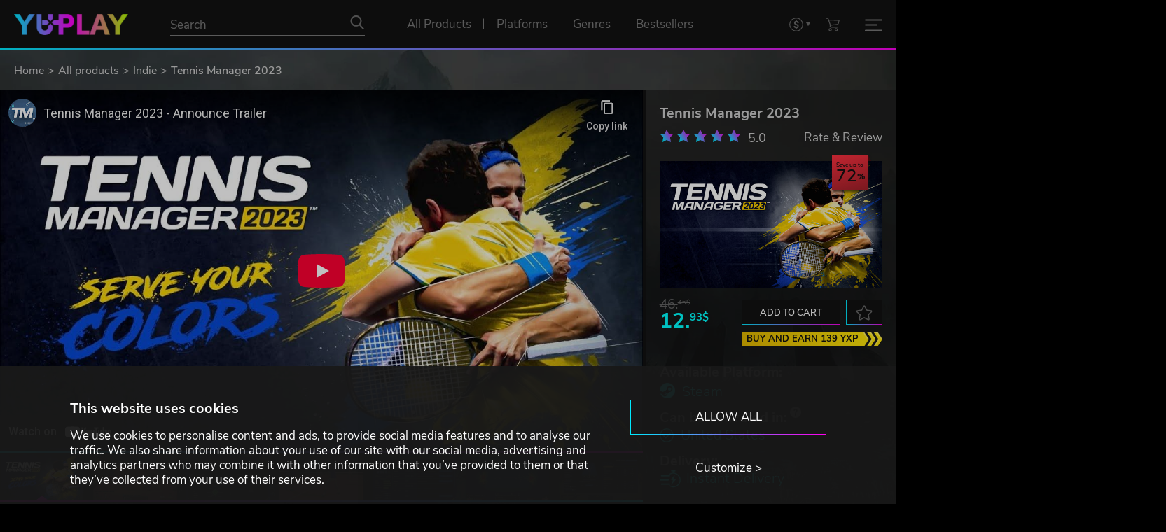

--- FILE ---
content_type: text/html; charset=utf-8
request_url: https://www.yuplay.com/product/tennis-manager-2023/
body_size: 106561
content:
<!DOCTYPE html>



<html lang="en" data-auth="false" data-loyalty="true"><head><meta charset="utf-8"><meta name="viewport" content="width=device-width, initial-scale=1"><meta name="theme-color" content="#111111"/><link rel="dns-prefetch" href="https://chimpstatic.com"><link rel="preconnect" href="https://consent.cookiebot.com" crossorigin><link rel="preconnect" href="https://consentcdn.cookiebot.com" crossorigin><link rel="dns-prefetch" href="https://imgsct.cookiebot.com"><script id="Cookiebot" src="https://consent.cookiebot.com/uc.js" data-cbid="9e1d48ff-6bb0-485a-9ea1-6372b8d42623" data-blockingmode="auto" type="text/javascript" data-consentmode-defaults="disabled"></script><script data-cookieconsent="ignore">
  window.consent = {
    "marketing": null,
    "preferences": null,
    "statistics": null
  }

  const cookiebotPromise = new Promise((resolve) => {
      window.addEventListener('CookiebotOnAccept', (e) => {
          window.consent = {
              "marketing": Cookiebot.consent.marketing,
              "preferences": Cookiebot.consent.preferences,
              "statistics": Cookiebot.consent.statistics
          };
          resolve();
      }, false);
  });
</script><script data-consentmode-defaults="disabled">
  window.addEventListener("CookiebotOnDialogInit", () => {
    if (typeof Cookiebot !== 'undefined' && Cookiebot.getDomainUrlParam("CookiebotScan") === "true") {
      Cookiebot.setOutOfRegion();
    }
  });

  const is_auth = '0';
  const cookiebotIdx = 0;
  if (is_auth === '1') {
    const intervalId = setInterval(() => removeCookiebotWidget(cookiebotIdx), 100);
    const removeCookiebotWidget = (idx) => {
      const cookiebotWidget = document.querySelector('#CookiebotWidget');
      if (cookiebotWidget) {
        cookiebotWidget.style.cssText = 'display: none;';
        clearInterval(intervalId);
      }
      if (idx > 50) {
        clearInterval(intervalId);
      }
      return idx + 1;
    };
  }
</script><link rel="preconnect" href="https://www.googletagmanager.com" crossorigin><link rel="dns-prefetch" href="https://www.google-analytics.com"><link rel="dns-prefetch" href="https://pagead2.googlesyndication.com"><link rel="dns-prefetch" href="https://static.ads-twitter.com"><link rel="dns-prefetch" href="https://www.redditstatic.com"><link rel="dns-prefetch" href="https://connect.facebook.net"><link rel="dns-prefetch" href="https://s.kk-resources.com"><link rel="dns-prefetch" href="https://static.hotjar.com"><link rel="dns-prefetch" href="https://script.hotjar.com"><script data-cookieconsent="ignore">
  window.dataLayer = window.dataLayer || [];
  window.gEcommerceClientPromise = window.gEcommerceClientPromise || [];

  function gtag() {
    dataLayer.push(arguments)
  }

 // Google Consent Mode
  gtag("consent", "default", {
    ad_personalization: "denied",
    ad_storage: "denied",
    ad_user_data: "denied",
    analytics_storage: "denied",
    functionality_storage: "denied",
    personalization_storage: "denied",
    security_storage: "granted",
    wait_for_update: 500
  });
  gtag("set", "ads_data_redaction", true);
  //gtag("set", "url_passthrough", true);
  // End Google Consent Mode

  // Google Tag Manager
  (
    function(w,d,s,l,i) {
      w[l]=w[l]||[];
      w[l].push(
        {
          'gtm.start': new Date().getTime(),
          event:'gtm.js'
        }
      );
      const f = d.getElementsByTagName(s)[0];
      const j = d.createElement(s);
      const g = d.createElement(s);
      const dl = l!=='dataLayer'?'&l='+l:'';
      j.async = true;
      j.src = 'https://www.googletagmanager.com/gtm.js?id='+i+dl;
      f.parentNode.insertBefore(j,f);
    }
  )(window,document,'script','dataLayer','GTM-WVX439D');
  // End Google Tag Manager
</script><script data-cookieconsent="ignore">
  window.gEcommerceClientPromise.push({
    'key': 'ga4',
    'promise': new Promise(resolve => {
      gtag('get', 'G-VDYMPM4NVM', 'client_id', resolve)
    })
  });

  document.addEventListener('MainJsLoaded', (event) => {
    new GA4('G-VDYMPM4NVM');
  });
</script><link rel="apple-touch-icon" sizes="57x57" href="/favicons/apple-icon-57x57.png"><link rel="apple-touch-icon" sizes="60x60" href="/favicons//apple-icon-60x60.png"><link rel="apple-touch-icon" sizes="72x72" href="/favicons//apple-icon-72x72.png"><link rel="apple-touch-icon" sizes="76x76" href="/favicons//apple-icon-76x76.png"><link rel="apple-touch-icon" sizes="114x114" href="/favicons//apple-icon-114x114.png"><link rel="apple-touch-icon" sizes="120x120" href="/favicons//apple-icon-120x120.png"><link rel="apple-touch-icon" sizes="144x144" href="/favicons//apple-icon-144x144.png"><link rel="apple-touch-icon" sizes="152x152" href="/favicons//apple-icon-152x152.png"><link rel="apple-touch-icon" sizes="180x180" href="/favicons//apple-icon-180x180.png"><link rel="icon" type="image/png" sizes="192x192"  href="/favicons//android-icon-192x192.png"><link rel="icon" type="image/png" sizes="32x32" href="/favicons//favicon-32x32.png"><link rel="icon" type="image/png" sizes="96x96" href="/favicons//favicon-96x96.png"><link rel="icon" type="image/png" sizes="16x16" href="/favicons//favicon-16x16.png"><link rel="icon" type="image/svg+xml" sizes="any" href="/favicons/favicon.svg"><meta name="msapplication-TileColor" content="#ffffff"><meta name="msapplication-TileImage" content="/favicons//ms-icon-144x144.png"><meta name="theme-color" content="#ffffff"><link rel="preload" href="/assets/fonts/nunito-sans-regular.woff2" as="font" type="font/woff2" crossorigin><link rel="preload" href="/assets/fonts/nunito-sans-300.woff2" as="font" type="font/woff2" crossorigin><link rel="preload" href="/assets/fonts/nunito-sans-600.woff2" as="font" type="font/woff2" crossorigin><link rel="preload" href="/assets/fonts/nunito-sans-700.woff2" as="font" type="font/woff2" crossorigin><link rel="preload" href="/assets/js/axios.min.js" as="script"><link rel="preload" href="/assets/js/main.js?1765471941" as="script"><link type="text/css" rel="stylesheet" href="/assets/css/normalize.css?1642582835"><link type="text/css" rel="stylesheet" href="/assets/css/main.css?1765798172"><script type="text/javascript" data-cookieconsent="ignore">
  const sliders = [];
  sliders.push({"id": "screenshots-slider", "type": "screenshot", "data": [{"title": "Tennis Manager 2023", "youtube_id": "0762-jKy0fE"}, {"title": "Tennis Manager 2023", "image": {"preview": "https://www.yuplay.com/media/screenshots/tennis-manager-2023/preview/ddeb5fdd9b18a6a1128b3052ca4410917cc6e489.jpg", "preview_webp": "https://www.yuplay.com/media/screenshots/tennis-manager-2023/preview/ddeb5fdd9b18a6a1128b3052ca4410917cc6e489.webp", "main": "https://www.yuplay.com/media/screenshots/tennis-manager-2023/main/ae9c78629cfedcb11842a254a9a5439be801c9c1.jpg", "main_webp": "https://www.yuplay.com/media/screenshots/tennis-manager-2023/main/ae9c78629cfedcb11842a254a9a5439be801c9c1.webp"}}, {"title": "Tennis Manager 2023", "image": {"preview": "https://www.yuplay.com/media/screenshots/tennis-manager-2023/preview/41ecf4e01a5b203e717497301002ee4be3bf0337.jpg", "preview_webp": "https://www.yuplay.com/media/screenshots/tennis-manager-2023/preview/41ecf4e01a5b203e717497301002ee4be3bf0337.webp", "main": "https://www.yuplay.com/media/screenshots/tennis-manager-2023/main/cdd2480e168416c4474ce3737d387dd16d6dae9f.jpg", "main_webp": "https://www.yuplay.com/media/screenshots/tennis-manager-2023/main/cdd2480e168416c4474ce3737d387dd16d6dae9f.webp"}}, {"title": "Tennis Manager 2023", "image": {"preview": "https://www.yuplay.com/media/screenshots/tennis-manager-2023/preview/a7a87e340cc413106bd32061def1cc91758c74e6.jpg", "preview_webp": "https://www.yuplay.com/media/screenshots/tennis-manager-2023/preview/a7a87e340cc413106bd32061def1cc91758c74e6.webp", "main": "https://www.yuplay.com/media/screenshots/tennis-manager-2023/main/d1a53163ab60bafdc05715c6a1e76c9345e67805.jpg", "main_webp": "https://www.yuplay.com/media/screenshots/tennis-manager-2023/main/d1a53163ab60bafdc05715c6a1e76c9345e67805.webp"}}, {"title": "Tennis Manager 2023", "image": {"preview": "https://www.yuplay.com/media/screenshots/tennis-manager-2023/preview/9de3fd36071793dbdcfa5cd9f7ff5e1156328420.jpg", "preview_webp": "https://www.yuplay.com/media/screenshots/tennis-manager-2023/preview/9de3fd36071793dbdcfa5cd9f7ff5e1156328420.webp", "main": "https://www.yuplay.com/media/screenshots/tennis-manager-2023/main/ee96033b62a3ff9e2bc38dfa286f7a3b556b3400.jpg", "main_webp": "https://www.yuplay.com/media/screenshots/tennis-manager-2023/main/ee96033b62a3ff9e2bc38dfa286f7a3b556b3400.webp"}}, {"title": "Tennis Manager 2023", "image": {"preview": "https://www.yuplay.com/media/screenshots/tennis-manager-2023/preview/f81c9485ece820c209a7753ad6de9083b933c892.jpg", "preview_webp": "https://www.yuplay.com/media/screenshots/tennis-manager-2023/preview/f81c9485ece820c209a7753ad6de9083b933c892.webp", "main": "https://www.yuplay.com/media/screenshots/tennis-manager-2023/main/83cc7093df9264ee8e51c0be98d752dfc9569856.jpg", "main_webp": "https://www.yuplay.com/media/screenshots/tennis-manager-2023/main/83cc7093df9264ee8e51c0be98d752dfc9569856.webp"}}, {"title": "Tennis Manager 2023", "image": {"preview": "https://www.yuplay.com/media/screenshots/tennis-manager-2023/preview/106563d08bea479df9fab7d86f134b8c54d656d9.jpg", "preview_webp": "https://www.yuplay.com/media/screenshots/tennis-manager-2023/preview/106563d08bea479df9fab7d86f134b8c54d656d9.webp", "main": "https://www.yuplay.com/media/screenshots/tennis-manager-2023/main/70d206f579b37350b530e84b1f35a22f8d1ff16a.jpg", "main_webp": "https://www.yuplay.com/media/screenshots/tennis-manager-2023/main/70d206f579b37350b530e84b1f35a22f8d1ff16a.webp"}}, {"title": "Tennis Manager 2023", "image": {"preview": "https://www.yuplay.com/media/screenshots/tennis-manager-2023/preview/c6fd389cf8c4bfbd540ae0e824087c3b73d69c7b.jpg", "preview_webp": "https://www.yuplay.com/media/screenshots/tennis-manager-2023/preview/c6fd389cf8c4bfbd540ae0e824087c3b73d69c7b.webp", "main": "https://www.yuplay.com/media/screenshots/tennis-manager-2023/main/f3f2aa5dc6e49c0cde5921874630e78fa193d8ab.jpg", "main_webp": "https://www.yuplay.com/media/screenshots/tennis-manager-2023/main/f3f2aa5dc6e49c0cde5921874630e78fa193d8ab.webp"}}, {"title": "Tennis Manager 2023", "image": {"preview": "https://www.yuplay.com/media/screenshots/tennis-manager-2023/preview/938290c3c59db17a2779368c5f00a065f508f4b0.jpg", "preview_webp": "https://www.yuplay.com/media/screenshots/tennis-manager-2023/preview/938290c3c59db17a2779368c5f00a065f508f4b0.webp", "main": "https://www.yuplay.com/media/screenshots/tennis-manager-2023/main/1f4658fc850d0723393624e51bb2c0ffabbefac4.jpg", "main_webp": "https://www.yuplay.com/media/screenshots/tennis-manager-2023/main/1f4658fc850d0723393624e51bb2c0ffabbefac4.webp"}}, {"title": "Tennis Manager 2023", "image": {"preview": "https://www.yuplay.com/media/screenshots/tennis-manager-2023/preview/0d7b8e2fea3bde10d87c315fae3bbcd1c24185a8.jpg", "preview_webp": "https://www.yuplay.com/media/screenshots/tennis-manager-2023/preview/0d7b8e2fea3bde10d87c315fae3bbcd1c24185a8.webp", "main": "https://www.yuplay.com/media/screenshots/tennis-manager-2023/main/74d485c8bdee856d6b48a8140e3d5817048fefd6.jpg", "main_webp": "https://www.yuplay.com/media/screenshots/tennis-manager-2023/main/74d485c8bdee856d6b48a8140e3d5817048fefd6.webp"}}, {"title": "Tennis Manager 2023", "image": {"preview": "https://www.yuplay.com/media/screenshots/tennis-manager-2023/preview/ee6de1856890545f13b53be50012540ff537f3af.jpg", "preview_webp": "https://www.yuplay.com/media/screenshots/tennis-manager-2023/preview/ee6de1856890545f13b53be50012540ff537f3af.webp", "main": "https://www.yuplay.com/media/screenshots/tennis-manager-2023/main/64cf6b9155edfd8ea8e91ec0bf3da3d3e3c3d312.jpg", "main_webp": "https://www.yuplay.com/media/screenshots/tennis-manager-2023/main/64cf6b9155edfd8ea8e91ec0bf3da3d3e3c3d312.webp"}}]});

  document.addEventListener('MainJsLoaded', (event) => {

    const calcIterationNumber = 5;
    const calcIterationDelay = 50;

    const calcSetHeightMainInformationContainer = (i) => {
      if (parseInt(window.innerWidth) < 992) {
        document.getElementById('product-main-information').style.height = 'auto';
        return;
      }

      const setHeightMainInformationContainer = () => {
        let is_set = false;
        const productScreenshotSlider = document.getElementById('screenshots-slider');
        const screenshotsSliderHeight = productScreenshotSlider ? productScreenshotSlider.clientHeight : 0;

        if (screenshotsSliderHeight > 0) {
          const productMainInformationEl = document.getElementById('product-main-information');
          if (productMainInformationEl.scrollHeight <= screenshotsSliderHeight) {
            productMainInformationEl.style.height = screenshotsSliderHeight + 'px';
          } else {
            productMainInformationEl.style.height = 'auto';
          }
          is_set = true;
        }

        return is_set;
      }

      setTimeout(() => {
        if (--i && !setHeightMainInformationContainer()) calcSetHeightMainInformationContainer(i);
      }, calcIterationDelay);
    };

    const calcCollapseGameDescriptionContainer = (i, s=false) => {
      if (parseInt(window.innerWidth) < 992) {
        document.getElementById('product-main-information').style.height = 'auto';
        return;
      }

      const getHeightData = (element) => {
        const height = element.getBoundingClientRect().height;
        const elementStyle = window.getComputedStyle(element);

        const prevElement = element.previousElementSibling;
        const prevElementStyle = prevElement ? window.getComputedStyle(prevElement):null;

        return [
          height,
          height + Math.max(parseFloat(elementStyle['margin-top'].replace('px','')), prevElementStyle === null ? 0:parseFloat(prevElementStyle['margin-bottom'].replace('px',''))),
          parseFloat(elementStyle.getPropertyValue('line-height').replace('px',''))
        ];
      }

      const collapseGameDescriptionContainer = () => {
        let is_set = false;
        const productFirstContainer = document.getElementById('product-first-container');
        const productSecondContainer = document.getElementById('product-second-container');
        const gameDescriptionContainer = document.getElementById('tab-game-description');
        gameDescriptionContainer.style.height = 'auto';
        const showMoreContentDescriptionButtonContainer = document.getElementById('show-more-content-description-button-container');
        const productFirstContainerHeight = productFirstContainer ? productFirstContainer.getBoundingClientRect().height : 0;
        const productSecondContainerHeight = productSecondContainer ? productSecondContainer.getBoundingClientRect().height : 0;
        const diffHeight = productFirstContainerHeight - productSecondContainerHeight;
        const gameDescriptionContainerHeight = gameDescriptionContainer.getBoundingClientRect().height;
        const m = 52;
        const showMoreText = 'Read more';
        const showLessText = 'Show less';

        if (showMoreContentDescriptionButtonContainer) {
          showMoreContentDescriptionButtonContainer.remove();
        }

        if (diffHeight > 0 && gameDescriptionContainerHeight > m) {
          const height = gameDescriptionContainerHeight - diffHeight - m;
          const getHeightContent = (children, maxHeight, initHeight) => {
            let heightContent = initHeight;
            let forceBreak = false;
            for (let element of children) {
              if (element.tagName.toLowerCase() === 'ul' || element.tagName.toLowerCase() === 'ol') {
                [heightContent, forceBreak] = getHeightContent(element.children, maxHeight, heightContent);
                if (forceBreak) {
                  break;
                }
              }
              else {
                const [elementHeight, elementOuterHeight, elementLineHeight] = getHeightData(element);
                let heightContentTmp = heightContent + elementOuterHeight;
                if (heightContentTmp > height) {
                  for (let i = 1; i <= Math.ceil(elementHeight/elementLineHeight); i++) {
                    heightContentTmp = heightContent + elementLineHeight;
                    if (heightContentTmp > height) {
                      break;
                    }
                    heightContent = heightContentTmp;
                  }
                  forceBreak = true;
                  break;
                }
                heightContent = heightContentTmp;
              }
            }

            return [heightContent, forceBreak];
          }

          const [heightContent, forceBreak] = getHeightContent(gameDescriptionContainer.children, height, 0);

          const delta = height - heightContent;

          gameDescriptionContainer.style.height = (height - delta).toString() + 'px';
          gameDescriptionContainer.style.overflow = 'hidden';
          gameDescriptionContainer.style.position = 'initial';
          gameDescriptionContainer.parentNode.style.paddingBottom = (m + delta + 20).toString() + 'px';
          gameDescriptionContainer.parentNode.style.overflow = 'hidden';

          let markup = ''
          markup += '<div id="show-more-content-description-button-container" style="position:absolute;bottom:0;left:0;display:block;width:100%;margin:0;padding:0;text-align:center;">';
          markup += '  <div class="read-more-separator"></div>';
          markup += '  <button class="button without-outline-button hover-change-only-text border-top-none increased-padding text-uppercase" id="show-more-content-description-button" data-state="collapsed" aria-label="' + showMoreText + '">' + showMoreText + '</button>';
          markup += '</div>';

          getInsertedElementsFromMarkup(gameDescriptionContainer, markup, 'beforeend');

          document.getElementById('show-more-content-description-button').addEventListener('click', (event) => {
            if (event.target.dataset.state === 'collapsed') {
              gameDescriptionContainer.style.height = 'auto';
              event.target.dataset.state = 'expanded';
              event.target.innerHTML = showLessText;
            } else {
              gameDescriptionContainer.style.height = (height - delta).toString() + 'px';
              event.target.dataset.state = 'collapsed';
              event.target.innerHTML = showMoreText;
              event.target.scrollIntoView({block: "center", inline: "center"});
            }
          });

          is_set = true;
        }

        return is_set;
      }

      setTimeout(() => {
        if (--i && !collapseGameDescriptionContainer()) calcCollapseGameDescriptionContainer(i);
      }, calcIterationDelay);
    };

    calcSetHeightMainInformationContainer(calcIterationNumber);
    calcCollapseGameDescriptionContainer(calcIterationNumber);

    window.addEventListener("optimizedResize", () => {
      calcSetHeightMainInformationContainer(calcIterationNumber);
      calcCollapseGameDescriptionContainer(calcIterationNumber, true);
    });

    const productValidCountriesBtn = document.querySelector('.product-valid-countries-btn');
    productValidCountriesBtn.addEventListener('click', (event) => {
      const state = productValidCountriesBtn.dataset.state === 'hidden' ? 'visible':'hidden';
      const btnTxt = productValidCountriesBtn.dataset.state === 'hidden' ? productValidCountriesBtn.dataset.visibleText:productValidCountriesBtn.dataset.hiddenText;
      productValidCountriesBtn.dataset.state = state;
      productValidCountriesBtn.innerHTML = btnTxt;
      productValidCountriesBtn.parentElement.dataset.state = state;
    });
  });
</script><link rel="canonical" href="https://www.yuplay.com/product/tennis-manager-2023/"/><title>Tennis Manager 2023</title><meta name="title" content="Tennis Manager 2023"><meta name="description" content="YUPLAY sell games"><meta property="og:site_name" content="YUPLAY"><meta property="og:type" content="website"><meta property="og:title" content="Tennis Manager 2023"><meta property="og:description" content=""><meta property="og:url" content="https://www.yuplay.com/product/tennis-manager-2023/"><meta property="og:locale" content="en"><meta property="twitter:card" content="summary_large_image"><meta property="og:image" content="https://www.yuplay.com/media/products/tennis-manager-2023/616/4c6d61529240aa9ec0c72a6ac940fbee69815357.jpg"><meta property="twitter:image" content="https://www.yuplay.com/media/products/tennis-manager-2023/616/4c6d61529240aa9ec0c72a6ac940fbee69815357.jpg"><script type="application/ld+json">{"@context": "https://schema.org/", "@type": "WebSite", "url": "https://www.yuplay.com/", "potentialAction": {"@type": "SearchAction", "target": {"@type": "EntryPoint", "urlTemplate": "https://www.yuplay.com/products/?search={search_term_string}"}, "query-input": "required name=search_term_string"}}</script><script type="application/ld+json">{"@context": "https://schema.org", "@type": "Organization", "name": "YUPLAY", "url": "https://www.yuplay.com/", "logo": "https://www.yuplay.com/assets/images/logo.png"}</script><script type="application/ld+json">{"@context": "https://schema.org", "@type": "BreadcrumbList", "itemListElement": [{"@type": "ListItem", "name": "Home", "position": 1, "item": "https://www.yuplay.com/"}, {"@type": "ListItem", "name": "All products", "position": 2, "item": "https://www.yuplay.com/products/"}, {"@type": "ListItem", "name": "Indie", "position": 3, "item": "https://www.yuplay.com/products/genres/indie/"}, {"@type": "ListItem", "name": "Tennis Manager 2023", "position": 4}]}</script><script type="application/ld+json">{"@context": "https://schema.org/", "@type": "Product", "name": "Tennis Manager 2023", "sku": "ef1672742942f9843817", "offers": {"@type": "Offer", "url": "https://www.yuplay.com/product/tennis-manager-2023/", "priceCurrency": "USD", "price": "12.93", "availability": "https://schema.org/InStock", "priceValidUntil": "2026-01-25"}, "brand": {"@type": "Brand", "name": "Rebound CG"}, "image": ["https://www.yuplay.com/assets/images/no-product.jpg", "https://www.yuplay.com/media/products/tennis-manager-2023/616/4c6d61529240aa9ec0c72a6ac940fbee69815357.jpg", "https://www.yuplay.com/media/screenshots/tennis-manager-2023/main/ae9c78629cfedcb11842a254a9a5439be801c9c1.jpg", "https://www.yuplay.com/media/screenshots/tennis-manager-2023/main/cdd2480e168416c4474ce3737d387dd16d6dae9f.jpg", "https://www.yuplay.com/media/screenshots/tennis-manager-2023/main/d1a53163ab60bafdc05715c6a1e76c9345e67805.jpg", "https://www.yuplay.com/media/screenshots/tennis-manager-2023/main/ee96033b62a3ff9e2bc38dfa286f7a3b556b3400.jpg", "https://www.yuplay.com/media/screenshots/tennis-manager-2023/main/83cc7093df9264ee8e51c0be98d752dfc9569856.jpg", "https://www.yuplay.com/media/screenshots/tennis-manager-2023/main/70d206f579b37350b530e84b1f35a22f8d1ff16a.jpg", "https://www.yuplay.com/media/screenshots/tennis-manager-2023/main/f3f2aa5dc6e49c0cde5921874630e78fa193d8ab.jpg", "https://www.yuplay.com/media/screenshots/tennis-manager-2023/main/1f4658fc850d0723393624e51bb2c0ffabbefac4.jpg", "https://www.yuplay.com/media/screenshots/tennis-manager-2023/main/74d485c8bdee856d6b48a8140e3d5817048fefd6.jpg", "https://www.yuplay.com/media/screenshots/tennis-manager-2023/main/64cf6b9155edfd8ea8e91ec0bf3da3d3e3c3d312.jpg"]}</script><script id="mcjs" type="text/plain" data-cookieconsent="marketing">!function(c,h,i,m,p){m=c.createElement(h),p=c.getElementsByTagName(h)[0],m.defer=true,m.src=i,p.parentNode.insertBefore(m,p)}(document,"script","https://chimpstatic.com/mcjs-connected/js/users/bbb499b16f1ad1ca214e137d2/c67ba582ed93c9733af144d49.js");</script></head><body class=""><div id="yuplay-bg" class="yuplay-bg" style="background-image:url('/assets/images/background.webp');"></div><div id="yuplay-root"><header id="navbar-main" class="nav-lang-en gradient-triangle-container"><div id="navbar" class="nav-flex-container"><div class="nav-flex"><div class="nav-logo"><a href="/" title="YUPLAY"><img class="logo" src="/assets/images/logo_height_30.png" alt="YUPLAY"></a></div><div class="nav-search"><form action="/products/" method="GET" autocomplete="off"><div class="nav-search-input-container"><input type="text" name="search" placeholder="Search" value="" id="products-search-input"><button type="submit" class="no-style nav-icon icon-search" aria-label="Search"></button></div></form></div><div class="nav-center-menu"><a href="/products/" class="nav-link  with-gradient-triangle" title="All Products" ><span>All Products</span></a><div data-popup="platforms-menu-widget" class="nav-link  with-gradient-triangle" title="Platforms"><span>Platforms</span><div class="nav-link-popup popup-under-link" id="platforms-menu-widget-popup"><div class="nav-link-popup-container"><div class="nav-link-popup-sub-container"><div class="nav-link-popup-headline">Choose your platform</div><div class="nav-platforms-container"><a href="/products/platforms/steam/" title="Steam" class="nav-platforms-item nav-icon icon-platform" style="--data-icon: url('[data-uri]');--data-icon-hover: url('[data-uri]');">Steam</a><a href="/products/platforms/social-club/" title="Rockstar Social Club" class="nav-platforms-item nav-icon icon-platform" style="--data-icon: url('[data-uri]');--data-icon-hover: url('[data-uri]');">Rockstar Social Club</a><a href="/products/platforms/egs/" title="Epic Game Store" class="nav-platforms-item nav-icon icon-platform" style="--data-icon: url('[data-uri]');--data-icon-hover: url('[data-uri]');">Epic Game Store</a><a href="/products/platforms/teso/" title="TESO" class="nav-platforms-item nav-icon icon-platform" style="--data-icon: url('[data-uri]');--data-icon-hover: url('[data-uri]');">TESO</a><a href="/products/platforms/psn/" title="PlayStation" class="nav-platforms-item nav-icon icon-platform" style="--data-icon: url('[data-uri]');--data-icon-hover: url('[data-uri]');">PlayStation</a><a href="/products/platforms/roblox/" title="Roblox" class="nav-platforms-item nav-icon icon-platform" style="--data-icon: url('[data-uri]');--data-icon-hover: url('[data-uri]');">Roblox</a><a href="/products/platforms/uplay/" title="Ubisoft Connect" class="nav-platforms-item nav-icon icon-platform" style="--data-icon: url('[data-uri]');--data-icon-hover: url('[data-uri]');">Ubisoft Connect</a><a href="/products/platforms/lol/" title="League of Legends" class="nav-platforms-item nav-icon icon-platform" style="--data-icon: url('[data-uri]');--data-icon-hover: url('[data-uri]');">League of Legends</a><a href="/products/platforms/nsw/" title="Nintendo Switch" class="nav-platforms-item nav-icon icon-platform" style="--data-icon: url('[data-uri]');--data-icon-hover: url('[data-uri]');">Nintendo Switch</a><a href="/products/platforms/origin/" title="EA" class="nav-platforms-item nav-icon icon-platform" style="--data-icon: url('[data-uri]');--data-icon-hover: url('[data-uri]');">EA</a><a href="/products/platforms/bnet/" title="Battle.net" class="nav-platforms-item nav-icon icon-platform" style="--data-icon: url('[data-uri]');--data-icon-hover: url('[data-uri]');">Battle.net</a><a href="/products/platforms/gog/" title="GOG.COM" class="nav-platforms-item nav-icon icon-platform" style="--data-icon: url('[data-uri]');--data-icon-hover: url('[data-uri]');">GOG.COM</a><a href="/products/platforms/mjng/" title="Mojang" class="nav-platforms-item nav-icon icon-platform" style="--data-icon: url('[data-uri]');--data-icon-hover: url('[data-uri]');">Mojang</a><a href="/products/platforms/msfstore/" title="Microsoft Store" class="nav-platforms-item nav-icon icon-platform" style="--data-icon: url('[data-uri]');--data-icon-hover: url('[data-uri]');">Microsoft Store</a><a href="/products/platforms/arenanet/" title="ArenaNet" class="nav-platforms-item nav-icon icon-platform" style="--data-icon: url('[data-uri]');--data-icon-hover: url('[data-uri]');">ArenaNet</a><a href="/products/platforms/mogstation/" title="MOG STATION" class="nav-platforms-item nav-icon icon-platform" style="--data-icon: url('[data-uri]');--data-icon-hover: url('[data-uri]');">MOG STATION</a></div></div></div></div></div><div data-popup="genres-menu-widget" class="nav-link  with-gradient-triangle" title="Genres"><span>Genres</span><div class="nav-link-popup popup-under-link" id="genres-menu-widget-popup"><div class="nav-link-popup-container"><div class="nav-link-popup-sub-container"><div class="nav-link-popup-headline">Which genre are you looking for?</div><div class="nav-genres-container"><a href="/products/genres/action/" title="Action" class="nav-genres-item nav-icon icon-genre-action">Action</a><a href="/products/genres/indie/" title="Indie" class="nav-genres-item nav-icon icon-genre-indie">Indie</a><a href="/products/genres/strategy/" title="Strategy" class="nav-genres-item nav-icon icon-genre-strategy">Strategy</a><a href="/products/genres/adventure/" title="Adventure" class="nav-genres-item nav-icon icon-genre-adventure">Adventure</a><a href="/products/genres/rpg/" title="RolePlaying" class="nav-genres-item nav-icon icon-genre-roleplaying">RolePlaying</a><a href="/products/genres/racing/" title="Racing" class="nav-genres-item nav-icon icon-genre-racing">Racing</a><a href="/products/genres/simulation/" title="Simulation" class="nav-genres-item nav-icon icon-genre-simulation">Simulation</a><a href="/products/genres/sports/" title="Sports" class="nav-genres-item nav-icon icon-genre-sport">Sports</a><a href="/products/genres/casual/" title="Casual" class="nav-genres-item nav-icon icon-genre-casual">Casual</a><a href="/products/genres/mmo/" title="MMO" class="nav-genres-item nav-icon icon-genre-mmo">MMO</a></div></div></div></div></div><a href="/products/bestsellers/" class="nav-link  with-gradient-triangle" title="Bestsellers" ><span>Bestsellers</span></a></div><div class="nav-yxp-menu"><a href="/yxp-program/" title="YXP Program"><img src="/assets/icons/yxp_badge.png" alt="YXP Program"></a><a class="daily-boost-btn" href="#" title="Get your Daily YXP" id="daily-boost-btn"><img src="/assets/icons/dayly_boost.png" alt="Get your Daily YXP"></a></div><div class="nav-right-menu"><select class="superselect" data-class="nav-link nav-icon icon-currency superselect-container" aria-label="Set currency"><option value="/api/currency/euro/" data-type="link" data-rel="nofollow" >EUR</option><option value="/api/currency/usd/" data-type="link" data-rel="nofollow" selected>USD</option><option value="/api/currency/gbp/" data-type="link" data-rel="nofollow" >GBP</option><option value="/api/currency/cad/" data-type="link" data-rel="nofollow" >CAD</option></select><a href="/cart" title="Shopping cart" id="cart-btn" class="nav-link nav-icon icon-cart"></a><div id="burger-btn" class="burger-btn " data-popup="mobile-menu-widget"><div><span></span><span></span><span></span></div></div></div></div></div></header><div class="nav-link-popup" id="mobile-menu-widget-popup"><div class="nav-link-popup-container"><div class="nav-link-popup-sub-container"><div class="nav-mobile-menu-container"><a href="/login/" class="nav-link nav-icon-left icon-user" title="Login"><span>Login</span></a><a href="/yxp-program/" class="nav-link nav-icon-left icon-yxp" title="YXP Program"><span>YXP Program</span></a><a href="/faq/yuplay-assistant/" class="nav-link nav-icon-left icon-support" title="Customer Support"><span>Customer Support</span></a><div class="nav-link-delimiter only-mobile"></div><a href="/products/" class="nav-link  only-mobile" title="All Products" ><span>All Products</span></a><a href="/products/bestsellers/?recommendation=bestsellers" class="nav-link only-mobile" title="Bestsellers" ><span>Bestsellers</span></a></div></div></div></div><nav aria-label="Breadcrumb" class="breadcrumb"><div class="container"><div class="row"><ol class="breadcrumb-list"><li><a href="/" title="Home">Home</a></li><li><a href="/products/" title="All products">All products</a></li><li><a href="/products/genres/indie/" title="Indie">Indie</a></li><li>Tennis Manager 2023</li></ol></div></div></nav><main role="main"><section class="section product-information breadcrumb" data-catalog_id="current-product"><div class="product-main-container" catalog-item catalog-product data-id="19158598" data-name="Tennis Manager 2023" data-currency="USD" data-sku="ef1672742942f9843817" data-price="12.93" data-brand="Rebound CG"><div class="product-second-container" id="product-second-container"><div class="first-sub-container" id="product-main-information"><h1 class="product-name">Tennis Manager 2023</h1><div class="catalog-review-container"><div class="product-review-score" data-score="5.0"><span>5.0</span></div><a href="#product-reviews-section" class="catalog-review-target-link">Rate & Review</a></div><div class="catalog-image-container"><div class="catalog-image-ratio-container"><img class="catalog-item-image" src="https://www.yuplay.com/media/products/tennis-manager-2023/616/4c6d61529240aa9ec0c72a6ac940fbee69815357.jpg" alt="Tennis Manager 2023"></div><div class="catalog-item-discount-label discount-75">Save up to <span>72</span></div></div><div class="catalog-data-layout-2"><div class="catalog-item-prices"><span class="catalog-item-full-price">46.<sup>46$</sup></span><span class="catalog-item-sale-price">12.<sup>93$</sup></span></div><div class="catalog-data-layout-3"><div class="catalog-item-buttons"><button data-id="19158598" class="button outline-gradient-button small-button text-uppercase m-r-0-8" data-btn="cart" data-action="add_item" data-state="true" aria-label="Add to cart">Add to cart</button><button data-id="19158598" class="button outline-gradient-button small-button icon icon-favorite" data-btn="favorite" data-action="add_item" data-state="true" aria-label="to favorites"></button></div><a href="/yxp-program/" class="buy-and-earn-btn" title="Buy and earn 139 YXP">Buy and earn 139 YXP</a></div></div><div class="catalog-item-additional-data-layout"><div class="catalog-item-additional-data"><span>Available Platform:</span><div><a href="/products/platforms/steam/" title="Steam"><i class="icon icon-platform " style="--data-icon: url('/media/platforms/03fe260a129fde2bfad504bc4b9ff347609b7226.png');--data-icon-hover: url('/media/platforms/03fe260a129fde2bfad504bc4b9ff347609b7226.png');"></i>Steam</a></div></div><div class="catalog-item-additional-data"><span tooltip data-tooltip_content="Can be activated in Åland Islands, Albania, Algeria, Andorra, Angola, Anguilla, Antigua and Barbuda, Argentina, Armenia, Aruba, Australia, Austria, Azerbaijan, Bahrain, Bangladesh, Barbados, Belarus, Belgium, Belize, Benin, Bermuda, Bhutan, Bolivia, plurinational state of, Bonaire, Sint Eustatius and Saba, Bosnia and Herzegovina, Brazil, Brunei Darussalam, Bulgaria, Burkina Faso, Burma, Burundi, Cambodia, Cameroon, Canada, Cape Verde, Cayman Islands, Central African Republic, Chad, Chile, China, Colombia, Comoros, Congo, Congo, Democratic Republic of the, Cook Islands, Costa Rica, Cote d&#x27;Ivoire, Croatia, Cuba, Curaçao, Cyprus, Czech Republic, Denmark, Djibouti, Dominica, Dominican Republic, Ecuador, Egypt, El Salvador, Equatorial Guinea, Eritrea, Estonia, Falkland Islands (Malvinas), Faroe Islands, Fiji, Finland, France, Gabon, Gambia, Georgia, Germany, Gibraltar, Greece, Guadeloupe, Guatemala, Guernsey, Guinea, Guinea-Bissau, Guyana, Haiti, Holy See (Vatican City State), Honduras, Hong Kong, Hungary, Iceland, India, Indonesia, Ireland, Isle of Man, Israel, Italy, Jamaica, Japan, Jersey, Jordan, Kazakhstan, Kenya, Korea, Republic of, Kuwait, Kyrgyzstan, Lao People&#x27;s Democratic Republic, Latvia, Lebanon, Lesotho, Liberia, Liechtenstein, Lithuania, Luxembourg, Macao, Madagascar, Malawi, Malaysia, Maldives, Mali, Malta, Marshall Islands, Martinique, Mauritania, Mauritius, Mayotte, Mexico, Micronesia, Federated States of, Moldova, Monaco, Mongolia, Montenegro, Montserrat, Morocco, Mozambique, Namibia, Nepal, Netherlands, New Zealand, Nicaragua, Niger, Niue, Northern Mariana Islands, Norway, Oman, Palestinian Territory, Occupied, Papua New Guinea, Paraguay, Peru, Philippines, Poland, Portugal, Qatar, Republic of North Macedonia, Romania, Russian Federation, Rwanda, Saint Kitts and Nevis, Saint Lucia, Saint Martin (French Part), Saint Vincent and the Grenadines, San Marino, Senegal, Serbia, Seychelles, Sierra Leone, Singapore, Sint Maarten, Slovakia, Slovenia, Solomon Islands, Somalia, South Africa, South Sudan, Spain, Sudan, Suriname, Svalbard and Jan Mayen, Swaziland, Sweden, Switzerland, Taiwan, Province of China, Tajikistan, Tanzania, United Republic Of, Thailand, Timor-Leste, Togo, Tonga, Turkey, Turkmenistan, Uganda, Ukraine, United Arab Emirates, United Kingdom, United States, Uruguay, Uzbekistan, Venezuela, Vietnam, Western Sahara, Zambia, Zimbabwe">Can be activated in:</span><div class="icon icon-check check-region">United States</div></div><div class="catalog-item-additional-data product-valid-countries-container" data-state="hidden"><button class="button outline-gradient-button small-button text-uppercase product-valid-countries-btn" data-state="hidden" data-visible-text="Hide all valid countries" data-hidden-text="Show all valid countries">Show all valid countries</button><div class="product-valid-countries">
                  Can be activated in:<br>
                  Åland Islands, Albania, Algeria, Andorra, Angola, Anguilla, Antigua and Barbuda, Argentina, Armenia, Aruba, Australia, Austria, Azerbaijan, Bahrain, Bangladesh, Barbados, Belarus, Belgium, Belize, Benin, Bermuda, Bhutan, Bolivia, plurinational state of, Bonaire, Sint Eustatius and Saba, Bosnia and Herzegovina, Brazil, Brunei Darussalam, Bulgaria, Burkina Faso, Burma, Burundi, Cambodia, Cameroon, Canada, Cape Verde, Cayman Islands, Central African Republic, Chad, Chile, China, Colombia, Comoros, Congo, Congo, Democratic Republic of the, Cook Islands, Costa Rica, Cote d&#x27;Ivoire, Croatia, Cuba, Curaçao, Cyprus, Czech Republic, Denmark, Djibouti, Dominica, Dominican Republic, Ecuador, Egypt, El Salvador, Equatorial Guinea, Eritrea, Estonia, Falkland Islands (Malvinas), Faroe Islands, Fiji, Finland, France, Gabon, Gambia, Georgia, Germany, Gibraltar, Greece, Guadeloupe, Guatemala, Guernsey, Guinea, Guinea-Bissau, Guyana, Haiti, Holy See (Vatican City State), Honduras, Hong Kong, Hungary, Iceland, India, Indonesia, Ireland, Isle of Man, Israel, Italy, Jamaica, Japan, Jersey, Jordan, Kazakhstan, Kenya, Korea, Republic of, Kuwait, Kyrgyzstan, Lao People&#x27;s Democratic Republic, Latvia, Lebanon, Lesotho, Liberia, Liechtenstein, Lithuania, Luxembourg, Macao, Madagascar, Malawi, Malaysia, Maldives, Mali, Malta, Marshall Islands, Martinique, Mauritania, Mauritius, Mayotte, Mexico, Micronesia, Federated States of, Moldova, Monaco, Mongolia, Montenegro, Montserrat, Morocco, Mozambique, Namibia, Nepal, Netherlands, New Zealand, Nicaragua, Niger, Niue, Northern Mariana Islands, Norway, Oman, Palestinian Territory, Occupied, Papua New Guinea, Paraguay, Peru, Philippines, Poland, Portugal, Qatar, Republic of North Macedonia, Romania, Russian Federation, Rwanda, Saint Kitts and Nevis, Saint Lucia, Saint Martin (French Part), Saint Vincent and the Grenadines, San Marino, Senegal, Serbia, Seychelles, Sierra Leone, Singapore, Sint Maarten, Slovakia, Slovenia, Solomon Islands, Somalia, South Africa, South Sudan, Spain, Sudan, Suriname, Svalbard and Jan Mayen, Swaziland, Sweden, Switzerland, Taiwan, Province of China, Tajikistan, Tanzania, United Republic Of, Thailand, Timor-Leste, Togo, Tonga, Turkey, Turkmenistan, Uganda, Ukraine, United Arab Emirates, United Kingdom, United States, Uruguay, Uzbekistan, Venezuela, Vietnam, Western Sahara, Zambia, Zimbabwe
                </div></div><div class="catalog-item-additional-data"><span>Delivery:</span><div class="icon icon-instant-delivery is_active instant-delivery">Instant Delivery</div></div></div></div><div class="second-sub-container"><div class="catalog-item-additional-data-layout"><div class="catalog-item-additional-data"><span class="tab-target is_active" style="cursor:auto;">Game Details</span></div><div class="catalog-item-additional-data"><span>Operating System:</span>PC</div><div class="catalog-item-additional-data"><span>Release Date:</span>May 25, 2023</div><div class="catalog-item-additional-data"><span>Product type:</span>Standard Edition</div><div class="catalog-item-additional-data"><span>Supported languages:</span><div dropdown>English, French, German, Italian, Spanish</div></div><div class="catalog-item-additional-data"><span>Genres:</span><div><a href="/products/genres/indie/" title="Indie">Indie</a>, 
                  
                    <a href="/products/genres/sports/" title="Sports">Sports</a>, 
                  
                    <a href="/products/genres/racing/" title="Racing">Racing</a>, 
                  
                    <a href="/products/genres/simulation/" title="Simulation">Simulation</a>, 
                  
                    <a href="/products/genres/strategy/" title="Strategy">Strategy</a></div></div><div class="catalog-item-additional-data"><span>Publisher:</span><div>Rebound CG</div></div><div class="catalog-item-additional-data"><span>Developer:</span><div>Rebound CG</div></div></div></div></div><div class="product-first-container" id="product-first-container"><div class="slider screenshots-slider" id="screenshots-slider"></div><div class="product-content-container" data-tabs="true"><div class="product-content-header"><h2 class="tab-target product-content-header-title" data-tab_target="tab-game-description">Game Description</h2><h2 class="tab-target product-content-header-title" data-tab_target="tab-system-requirements">System Requirements</h2><h2 class="tab-target product-content-header-title" data-tab_target="tab-activations-detail">Activation Details</h2></div><div class="tab product-content" data-tab="tab-game-description" id="tab-game-description"><p>Discover the new Tennis Manager! Become the professional manager that builds a personal training academy, recruit your own players, manage and develop their skills and talents then serve your colors in the new World Cup of Tennis.</p><h3>THE TENNIS WORLD CUP AWAITS YOU!</h3><p>Represent your country and take part in the Team World Cup! Become the National Team Captain! Triumph over all of the opponents in the different steps on your way to the so desired win: Qualifiers, Group stage, and Finals are waiting for you to reach to the top! For each stage, you are in charge of selecting up to 5 of your best players, handling 4 days of preparation before choosing the first singles player, the second singles player and the two players for the doubles match!</p><h3>MAKE SURE TO PLAY DOUBLES!</h3><p>There is a big improvement over the match-sim awaited by the fans! Play in the decisive doubles matches of the World Cup of Tennis. Specific game plans, tactics and talks would certainly bring the game to a new level and are going to challenge your tactical skills to the maximum!</p><h3>ENTER THE OLYMPIC GAMES!</h3><p>There was only one thing missing, a kind of title to make history with: your player is now able to add a new line to their records! The iconic and prestigious tournament that is only available once every 4 years, counting from 2024. It is time to win the gold medal and leave your mark in sports history forever!</p><h3>A UNIQUE PLAYER CUSTOMIZATION!</h3><p>Now with the expanded player customization there are even more options included and available! New variety in faces, hairstyles, accessories, and gear are at the tip of your fingers, in order to mold your ideal champion... Push the customization of your player even further thanks to this new system and reach for the ultimate awards. The player models have been greatly improved upon, making them even more realistic than ever before!</p><h3>MODERN 3D ANIMATION AND SIMULATION!</h3><p>The match-sim comes with new tactical and behavioral features by the AI driven matches. See your players showcase their skills in better detail thanks to our improved animation engine and the new 3d models that have been added. Coach your players in real-time on the field and follow the match like never before with the immersive 3d cinematic clips.</p><h3>THE NEW 2023 DATABASE IS HERE!</h3><p>There is a selection of more than 5000 players, almost 30% newcomers, updated personal statistics… We have to say a humble Goodbye to Maestro Roger Federer, you will be missed by all of us! A new generation of rising stars is coming and there is plenty to pick from! With 2000+ tournaments to choose from all around the world set in different categories, junior to pro, from national tournaments to Grand Slams, it is all here for you to experience!</p><p>The list of starting academies welcomes five new ones and the National Federations are now more than 40.</p><h3>ESTABLISH THE TENNIS ACADEMY OF YOUR DREAMS!</h3><p>Thanks to the help of a lot of customizing tools, creating your very own tennis academy has never been easier! Start from scratch with the budget of your choice (easy or hard), recruit or create your players, train them in teams, take part in matches and triumph over all your challengers! </p><p>It's up to you to fight your way to victory and become the best manager the world of Tennis has ever had!</p><div class="product-legal-content">© Rebound Capital Games 2023. All Rights Reserved. Published by Rebound Capital Games. Developed by Rebound Capital Games. Rebound Capital Games and the Rebound Capital Games logo are either registered trademarks or trademarks of Rebound Capital Games or its affiliates. Rebound Capital Games is registered in the European Union Intellectual Property Office. Tennis Manager, the Tennis Manager logo, Rebound Capital Games and the Rebound Capital Games logo are either registered trademarks or trademarks of Rebound Capital Games. All other company names, brand names and logos are property of their respective owners.</div></div><div class="tab product-content" data-tab="tab-system-requirements"><div class="system-requirements-container"><div class="system-requirements-title">windows Minimum</div><div class="system-requirements-item"><span>OS:</span> Windows 10 64-bit</div><div class="system-requirements-item"><span>Processor:</span> AMD Ryzen 3 / Intel i3 (dual-core 2.5 GHz)</div><div class="system-requirements-item"><span>Memory:</span> 4 GB RAM</div><div class="system-requirements-item"><span>Graphics:</span> 2Go, ATI Radeon R9 / NVIDIA GeForce GTX 960</div><div class="system-requirements-item"><span>Storage:</span> 3 GB available space</div><div class="system-requirements-item"><span>Directx:</span> Version 11</div><div class="system-requirements-title">windows Recommended</div><div class="system-requirements-item"><span>OS:</span> Windows 10 64-bit</div><div class="system-requirements-item"><span>Processor:</span> AMD Ryzen 5 / Intel i5 (quad-core 2.5 GHz)</div><div class="system-requirements-item"><span>Memory:</span> 8 GB RAM</div><div class="system-requirements-item"><span>Graphics:</span> 3Go, AMD Radeon R9 Fury / NVIDIA GeForce GTX 1060</div><div class="system-requirements-item"><span>Storage:</span> 3 GB available space</div><div class="system-requirements-item"><span>Directx:</span> Version 12</div></div></div><div class="tab product-content" data-tab="tab-activations-detail"><h3>To activate the game, you need a Steam Account</h3><ul class="activations-detail-container"><li class="activations-detail-item" marker="1">
Login or register at the official<br><a href="https://store.steampowered.com/login/" target="_blank">Steam Website</a> and download Steam client
</li><li class="activations-detail-item" marker="2">
Install and start application, login with your Account name and Password
</li><li class="activations-detail-item" marker="3">
Click the Games Menu.
</li><li class="activations-detail-item" marker="4">
Choose Activate a Product on Steam...
</li><li class="activations-detail-item" marker="5">
Follow the onscreen instructions to complete the process
</li><li class="activations-detail-item" marker="6">
After the successful code verification, go to the "MY GAMES" tab and start downloading.
</li></ul></div></div></div></div></section><section class="section"><div class="container"><div class="row justify-content-center"><div class="headline text-center gradient-line-background"><span class="headline-level level-1 gradient-color">News & Updates</span></div><div class="blog news-and-update"><article class="blog-item"><div class="blog-item-data-container"><div class="blog-item-published-date">2026-01-16</div><h1 class="blog-item-title">Winter is the Perfect Time to Get Some Extra YXP</h1><div class="blog-item-lead">Winter season is much better with more games to play, so let’s kick-off 2026 with a storewide promotion bang and YXP level-ups then, shall we? For the first promo campaign this year we have prepared some incredible price drops and offers that you simply can’t miss out on! For the very short duration of only 3 days, you will have the opportunity to earn 50 extra YXP points in your account by making an order over 10€ …</div><div class="blog-item-more-button-container"><a class="blog-read-more-btn" href="/blog/winter-is-the-perfect-time-to-get-some-extra-yxp/" title="">...read more</a></div></div></article><article class="blog-item"><div class="blog-item-data-container"><div class="blog-item-published-date">2026-01-14</div><h1 class="blog-item-title">Dive into Adrenaline-Fueled Battles in Code Vein II</h1><div class="blog-item-lead">We are starting the year with a review for a title that is ready to hit the market hard, because Code Vein II is the upcoming sequel to the 2019 soulslike Action RPG developed by Bandai Namco Studios. The game’s Steam page is already getting a lot of attention and for those of you looking to find out what is new in the gameplay and storyline compared to the original title, well… you are at the right place!</div><div class="blog-item-more-button-container"><a class="blog-read-more-btn" href="/blog/dive-into-adrenaline-fueled-battles-in-code-vein-ii/" title="">...read more</a></div></div></article></div></div></div></section><section class="section"><div class="container"><div class="row justify-content-center"><div class="headline text-center gradient-line-background"><span class="headline-level level-1 gradient-color">You may also like</span></div><div class="catalog loading m-t-3-2 m-b-3-2" id="recommended-catalog"></div><div class="catalog-pagination" data-type="pagination" data-target="recommended-catalog"></div></div></div></section><section class="section" id="product-reviews-section"><div class="container"><div class="row"><div class="headline text-center gradient-line-background" id="product-reviews-title"><span class="headline-level level-1 gradient-color">User Reviews</span></div><div class="product-reviews" data-endpoint="/api/product-reviews/tennis-manager-2023/1/"><div class="product-review add-review-block"><div class="add-review-block-title">Rate & Review</div><div class="add-review-block-call">Be the first to review this product</div><div class="product-review-score" data-score="0" data-product-id="19158598" data-review-url="/api/product-review/"></div><button class="button outline-gradient-button small-button text-uppercase" onclick="ProductReview.edit(event);" data-product-id="19158598" data-action="add" data-review-url="/api/product-review/">Add review</button></div></div><div class="product-reviews-pagination"></div></div></div></section><section class="section stay-connected"><div class="container"><div class="headline text-center"><span class="headline-level level-1 gradient-color">Stay connected</span></div><div class="stay-connected-content-container"><div class="stay-connected-content stay-connected-newsletter"><div class="headline-level level-4 icon icon-headline-left icon-newsletter icon-white icon-no-hover font-color-white">Newsletter</div><div class="subscribe-add-form-container" id="stay-connected-subscribe-add-form-container"></div></div><div class="stay-connected-content stay-connected-blog"><div class="headline-level level-4 icon icon-headline-left icon-blog icon-white icon-no-hover font-color-white">Blog</div><div class="form-group font-color-white">Find daily news out of the gaming industry or even lifestyle in</div><div class="form-group form-group-end m-t-auto"><a href="/blog/" title="Our blog" class="button outline-gradient-button increased-padding text-uppercase">Visit our blog</a></div></div></div><div class="stay-connected-follow-container"><div class="socials-headline gradient-color">follow us on</div><div class="socials"><a href="https://www.instagram.com/yuplay_com/" target="_blank" title="yuplay instagram" class="icon icon-socialmedia-instagram icon-white"></a><a href="https://www.facebook.com/yuplaystore/" target="_blank" title="yuplay facebook" class="icon icon-socialmedia-facebook icon-white"></a><a href="https://twitter.com/YUPLAY_COM/" target="_blank" title="yuplay twitter" class="icon icon-socialmedia-twitter icon-white"></a><a href="https://www.tiktok.com/@yuplay.com" target="_blank" title="yuplay tiktok" class="icon icon-socialmedia-tiktok icon-white"></a></div></div></div></section><section class="section to-top-section"><div class="container"><div class="row justify-content-center"><a id="to-top" class="button without-outline-button hover-change-only-text icon icon-arrowup-gradient to-top" title="Top">Top</a></div></div></section></main><footer><div class="footer-layout-1"><div class="container"><div class="footer-layout-1-sublayout"><div class="footer-menu-container"><div class="footer-menu"><div class="footer-menu-title">About YUPLAY</div><a href="/about/" title="About Us">About Us</a><a href="/terms-and-conditions/" title="Terms & Conditions">Terms & Conditions</a><a href="/privacy-and-cookies/" title="Privacy & Cookies">Privacy & Cookies</a><a href="/cookie-policy/" title="Cookie Preferences">Cookie Preferences</a></div><div class="footer-menu"><div class="footer-menu-title">Products</div><a href="/products/" title="All Products">All Products</a><a href="/products/bestsellers/" title="Bestsellers">Bestsellers</a><a href="/products/?recommendation=preorders" title="Preorders">Preorders</a><a href="/products/?platforms=steam" title="Steam Titles">Steam Titles</a></div><div class="footer-menu"><div class="footer-menu-title">Community</div><a href="/blog/" title="Blog">Blog</a><a href="/affiliate-program/" title="Affiliate Program">Affiliate Program</a><a href="/faq/" title="FAQ">FAQ</a><a href="/contact/" title="Contact Us">Contact Us</a></div><div class="footer-menu"><div class="trustpilot-widget" data-locale="en-US" data-template-id="53aa8807dec7e10d38f59f32" data-businessunit-id="61e1f5070f84079c6cb10c44" data-style-height="150px" data-style-width="100%" data-theme="dark"><a href="https://www.trustpilot.com/review/www.yuplay.com" target="_blank" rel="noopener">Trustpilot</a></div></div><div class="footer-menu"><img src="/assets/icons/safe-secure-full-box.svg" width="210" height="120" alt="NO PAYMENT FEES, NO HIDDEN FEES" loading="lazy"></div><div class="payments"><div class="footer-menu-title">Payments</div><img src="/assets/icons/paymentmethods/visa.svg" alt="VISA" width="72" height="36" loading="lazy"/><img src="/assets/icons/paymentmethods/mastercard.svg" alt="Mastercard" width="72" height="36" loading="lazy"/><img src="/assets/icons/paymentmethods/googlepay.svg" alt="Google Pay" width="72" height="36" loading="lazy"/><img src="/assets/icons/paymentmethods/applepay.svg" alt="Apple Pay" width="72" height="36" loading="lazy"/><img src="/assets/icons/paymentmethods/paypal.svg" alt="PayPal" width="72" height="36" loading="lazy"/><img src="/assets/icons/paymentmethods/account.svg" alt="Balance" width="72" height="36" loading="lazy"/></div></div></div></div></div><div class="footer-layout-2"><div class="container"><div class="footer-layout-2-sublayout"><div class="footer-logo-container"><a href="/" title="YUPLAY"><img class="logo" src="/assets/images/logo_height_30.png" alt="YUPLAY"></a></div><div class="copyright">&copy;2007-2026 YUPLAY. All rights reserved.</div><div class="socials footer-socials"><a href="https://www.instagram.com/yuplay_com/" target="_blank" title="yuplay instagram" class="icon icon-socialmedia-instagram"></a><a href="https://www.facebook.com/yuplaystore/" target="_blank" title="yuplay facebook" class="icon icon-socialmedia-facebook"></a><a href="https://twitter.com/YUPLAY_COM/" target="_blank" title="yuplay twitter" class="icon icon-socialmedia-twitter"></a><a href="https://www.tiktok.com/@yuplay.com" target="_blank" title="yuplay tiktok" class="icon icon-socialmedia-tiktok"></a></div></div></div></div></footer></div><!--<script type="text/javascript" src="/localization.js" defer></script>--><script type="text/javascript" src="/assets/js/axios.min.js" defer data-cookieconsent="ignore"></script><script type="text/javascript" src="/assets/js/main.js?1765471941" defer data-cookieconsent="ignore"></script><script id="cart-data" type="application/json">{"endpoint": "/api/cart/", "cart_url": "/cart/", "checkout_url": "/checkout/", "btn_txt": {"default": "Add to cart", "preorder": "Pre-order", "added": "Added to cart"}, "actions": {"add_item": "add_item", "delete_item": "delete_item", "change_qty_item": "change_qty_item", "set_coupon": "set_coupon", "unset_coupon": "unset_coupon", "delete_bonus_item": "delete_bonus_item"}, "number_of_items": 0}</script><script id="menu-data" type="application/json">{"count": null}</script><script id="favorites-data" type="application/json">{"endpoint": "/api/favorites/", "url": "/favorites/", "actions": {"add_item": "add_item", "delete_item": "delete_item"}}</script><script id="subscribe-add-form-data" type="application/json">{"endpoint": "/api/subscription/add", "form": {"action": {"render": false, "notification": "", "items": [{"type": "text", "required": true, "value": "SubscribeForm", "label": "Action", "placeholder": "", "disabled": false}]}, "email": {"render": true, "notification": "", "items": [{"type": "email", "required": true, "value": null, "label": "E-Mail", "placeholder": "E-Mail", "disabled": false}]}, "agree": {"render": true, "notification": "", "items": [{"type": "switch", "required": true, "value": false, "label": "Accept \u003Ca href=\"/terms-and-conditions/\"\u003ETerms \u0026 Conditions\u003C/a\u003E", "disabled": false, "checked": false}]}}}</script><script id="stay-connected-subscribe-add-form-data" type="application/json">{"endpoint": "/api/subscription/add", "form": {"action": {"render": false, "notification": "", "items": [{"type": "text", "required": true, "value": "SubscribeForm", "label": "Action", "placeholder": "", "disabled": false}]}, "email": {"render": true, "notification": "", "items": [{"type": "email", "required": true, "value": null, "label": "E-Mail", "placeholder": "E-Mail", "disabled": false}]}, "agree": {"render": true, "notification": "", "items": [{"type": "switch", "required": true, "value": false, "label": "Accept \u003Ca href=\"/terms-and-conditions/\"\u003ETerms \u0026 Conditions\u003C/a\u003E", "disabled": false, "checked": false}]}}}</script><script id="notifications-data" type="application/json">{"endpoint": "/api/notification/", "actions": {"add": "add", "remove": "remove"}, "no_auth_message": {"availability": "Please, \u003Ca href=\"/login/\"\u003Elog in\u003C/a\u003E to get notification when stock will be available", "release": "Please, \u003Ca href=\"/login/\"\u003Elog in\u003C/a\u003E to get notification when released"}}</script><script type="text/javascript" data-cookieconsent="ignore">
  document.addEventListener('MainJsLoaded', (event) => {
    const catalog = document.getElementById('recommended-catalog');
    catalog.dataset['catalog_id'] = catalog.id;

    new Catalog({
      'catalog': catalog,
      'locale': event.detail.locale,
      'api': new HttpClient(),
      'init': {
        'endpoint': "/api/products/recommended/1/?main_product=19158598"
      }
    });

    const SteamDeckPopUpBtn = document.getElementById('steam-deck-popup-btn');
    if (SteamDeckPopUpBtn) {
        SteamDeckPopUpBtn.addEventListener('click', (event) => {
            event.preventDefault();
            new PopupWindow({markup: document.getElementById('steam-deck-popup').innerHTML});
        });
    }

    const isAvailable = '1';
    if (isAvailable === '1') {
      document.dispatchEvent(new CustomEvent('ga_view_item', {
        bubbles: true,
        cancelable: false,
        detail: {
          currency: 'USD',
          value: Number(parseFloat('12.93').toFixed(2)),
          items: [
            {
              item_id: 'ef1672742942f9843817',
              item_name: 'Tennis Manager 2023',
              item_brand: 'Rebound CG',
              price: Number(parseFloat('12.93').toFixed(2)),
              quantity: 1
            }
          ]
        }
      }));
    }
  });
</script><script id="products-search-data" type="application/json">{"endpoint": "/api/products/"}</script><script id="l-data" type="application/json">{"eventsEndpoint": "/api/l/events/", "lootboxesEndpoint": "/api/l/lootboxes/"}</script><form action="/"><input type="hidden" name="csrfmiddlewaretoken" value="xF9jdLFpJC8yAA9vCzREcOqhwCgFitT8egMoBNE5SMI4VJ1XjC8WjNnQCLNWWooi"></form><script type="text/plain" data-cookieconsent="preferences">
    const trustPilotLoad = (t, y) => {
        if (t.getElementById(y)) return;
        const n = t.createElement("script");
        n.id = y;
        n.type = "text/javascript";
        n.src = "//widget.trustpilot.com/bootstrap/v5/tp.widget.bootstrap.min.js";
        t.head.appendChild(n);
    }
    setTimeout(function() { trustPilotLoad(document, 'trustpilot-init-js') }, 2000);
  </script><script type="text/plain" data-cookieconsent="preferences">
    window.__lc = window.__lc || {};
    window.__lc.license = 13886316;
    const livechatLoad = (n, t, c, y) => {
        if (t.getElementById(y)) return;
        const i = (n) => {
            return e._h ? e._h.apply(null, n) : e._q.push(n)
        }
        const e = {
            _q: [],
            _h: null,
            _v: "2.0",
            on: () => {
                i(["on", c.call(arguments)]);
            },
            once: () => {
                i(["once", c.call(arguments)]);
            },
            off: () => {
                i(["off", c.call(arguments)]);
            },
            get: () => {
                if (!e._h) throw new Error("[LiveChatWidget] You can't use getters before load.");
                return i(["get", c.call(arguments)]);
            },
            call: () => {
                i(["call", c.call(arguments)]);
            },
            init: () => {
                const n = t.createElement("script");
                n.id = y;
                n.type = "text/javascript";
                n.src = "https://cdn.livechatinc.com/tracking.js";
                t.head.appendChild(n);
            }
        };
        if (!n.__lc.hasOwnProperty('asyncInit') || n.__lc.asyncInit === false) {
            e.init();
        }
        n.LiveChatWidget = n.LiveChatWidget || e;
    }
    setTimeout(function() { livechatLoad(window, document, [].slice, 'livechat-init-js') }, 4000);
</script><noscript><a href="https://www.livechatinc.com/chat-with/13886316/" rel="nofollow">Chat with us</a>, powered by <a href="https://www.livechatinc.com/?welcome" rel="noopener nofollow" target="_blank">LiveChat</a></noscript><!-- Master Tag add just before the closing </body> tag --><script src="https://www.dwin1.com/74296.js" type="text/plain" data-cookieconsent="marketing" defer="defer"></script><script type="text/plain" data-cookieconsent="marketing">
    // name of the cookie that stores the source
    // change if you have another name
    var cookie_name = 'deduplication_cookie';
    // cookie lifetime
    var days_to_store = 30;
    // expected deduplication_cookie value for Admitad
    var deduplication_cookie_value = 'admitad';
    // name of GET parameter for deduplication
    // change if you have another name
    var channel_name = 'utm_source';
    // a function to get the source from the GET parameter
    getSourceParamFromUri = function () {
      var pattern = channel_name + '=([^&]+)';
      var re = new RegExp(pattern);
      return (re.exec(document.location.search) || [])[1] || '';
    };
    // a function to get the source from the cookie named cookie_name
    getSourceCookie = function () {
      var matches = document.cookie.match(new RegExp(
        '(?:^|; )' + cookie_name.replace(/([\.$?*|{}\(\)\[\]\\\/\+^])/g, '\\$1') + '=([^;]*)'
      ));
      return matches ? decodeURIComponent(matches[1]) : undefined;
    };
    // a function to set the source in the cookie named cookie_name
    setSourceCookie = function () {
      var param = getSourceParamFromUri();
      var params = (new URL(document.location)).searchParams;
      if (!params.get(channel_name) && params.get('gclid')) { param = 'advAutoMarkup' }
      else if (!params.get(channel_name) && params.get('fbclid')) { param = 'facebook' }
      else if (!param) { return; }
      var period = days_to_store * 60 * 60 * 24 * 1000; // in seconds
      var expiresDate = new Date((period) + +new Date);
      var cookieString = cookie_name + '=' + param + '; path=/; expires=' + expiresDate.toGMTString();
      document.cookie = cookieString;
      document.cookie = cookieString + '; domain=.' + location.host;
    };
    // set cookie
    setSourceCookie();
</script><script id="welcome-coupon-banner-data" type="application/json">{"endpoint": "/api/banners/welcome-coupon/"}</script><script defer src="https://static.cloudflareinsights.com/beacon.min.js/vcd15cbe7772f49c399c6a5babf22c1241717689176015" integrity="sha512-ZpsOmlRQV6y907TI0dKBHq9Md29nnaEIPlkf84rnaERnq6zvWvPUqr2ft8M1aS28oN72PdrCzSjY4U6VaAw1EQ==" data-cf-beacon='{"version":"2024.11.0","token":"e4feea94963449498be18b098dd1f592","server_timing":{"name":{"cfCacheStatus":true,"cfEdge":true,"cfExtPri":true,"cfL4":true,"cfOrigin":true,"cfSpeedBrain":true},"location_startswith":null}}' crossorigin="anonymous"></script>
</body></html>


--- FILE ---
content_type: text/html; charset=utf-8
request_url: https://www.youtube-nocookie.com/embed/0762-jKy0fE?enablejsapi=1&playerapiid=ytplayer&autoplay=0&rel=0&loop=1&onPlayerReady&origin=https://www.yuplay.com
body_size: 47057
content:
<!DOCTYPE html><html lang="en" dir="ltr" data-cast-api-enabled="true"><head><meta name="viewport" content="width=device-width, initial-scale=1"><script nonce="STXt1X0CITtUoDj-eaIVWw">if ('undefined' == typeof Symbol || 'undefined' == typeof Symbol.iterator) {delete Array.prototype.entries;}</script><style name="www-roboto" nonce="7txNiKswNq1spglIv6-iSw">@font-face{font-family:'Roboto';font-style:normal;font-weight:400;font-stretch:100%;src:url(//fonts.gstatic.com/s/roboto/v48/KFO7CnqEu92Fr1ME7kSn66aGLdTylUAMa3GUBHMdazTgWw.woff2)format('woff2');unicode-range:U+0460-052F,U+1C80-1C8A,U+20B4,U+2DE0-2DFF,U+A640-A69F,U+FE2E-FE2F;}@font-face{font-family:'Roboto';font-style:normal;font-weight:400;font-stretch:100%;src:url(//fonts.gstatic.com/s/roboto/v48/KFO7CnqEu92Fr1ME7kSn66aGLdTylUAMa3iUBHMdazTgWw.woff2)format('woff2');unicode-range:U+0301,U+0400-045F,U+0490-0491,U+04B0-04B1,U+2116;}@font-face{font-family:'Roboto';font-style:normal;font-weight:400;font-stretch:100%;src:url(//fonts.gstatic.com/s/roboto/v48/KFO7CnqEu92Fr1ME7kSn66aGLdTylUAMa3CUBHMdazTgWw.woff2)format('woff2');unicode-range:U+1F00-1FFF;}@font-face{font-family:'Roboto';font-style:normal;font-weight:400;font-stretch:100%;src:url(//fonts.gstatic.com/s/roboto/v48/KFO7CnqEu92Fr1ME7kSn66aGLdTylUAMa3-UBHMdazTgWw.woff2)format('woff2');unicode-range:U+0370-0377,U+037A-037F,U+0384-038A,U+038C,U+038E-03A1,U+03A3-03FF;}@font-face{font-family:'Roboto';font-style:normal;font-weight:400;font-stretch:100%;src:url(//fonts.gstatic.com/s/roboto/v48/KFO7CnqEu92Fr1ME7kSn66aGLdTylUAMawCUBHMdazTgWw.woff2)format('woff2');unicode-range:U+0302-0303,U+0305,U+0307-0308,U+0310,U+0312,U+0315,U+031A,U+0326-0327,U+032C,U+032F-0330,U+0332-0333,U+0338,U+033A,U+0346,U+034D,U+0391-03A1,U+03A3-03A9,U+03B1-03C9,U+03D1,U+03D5-03D6,U+03F0-03F1,U+03F4-03F5,U+2016-2017,U+2034-2038,U+203C,U+2040,U+2043,U+2047,U+2050,U+2057,U+205F,U+2070-2071,U+2074-208E,U+2090-209C,U+20D0-20DC,U+20E1,U+20E5-20EF,U+2100-2112,U+2114-2115,U+2117-2121,U+2123-214F,U+2190,U+2192,U+2194-21AE,U+21B0-21E5,U+21F1-21F2,U+21F4-2211,U+2213-2214,U+2216-22FF,U+2308-230B,U+2310,U+2319,U+231C-2321,U+2336-237A,U+237C,U+2395,U+239B-23B7,U+23D0,U+23DC-23E1,U+2474-2475,U+25AF,U+25B3,U+25B7,U+25BD,U+25C1,U+25CA,U+25CC,U+25FB,U+266D-266F,U+27C0-27FF,U+2900-2AFF,U+2B0E-2B11,U+2B30-2B4C,U+2BFE,U+3030,U+FF5B,U+FF5D,U+1D400-1D7FF,U+1EE00-1EEFF;}@font-face{font-family:'Roboto';font-style:normal;font-weight:400;font-stretch:100%;src:url(//fonts.gstatic.com/s/roboto/v48/KFO7CnqEu92Fr1ME7kSn66aGLdTylUAMaxKUBHMdazTgWw.woff2)format('woff2');unicode-range:U+0001-000C,U+000E-001F,U+007F-009F,U+20DD-20E0,U+20E2-20E4,U+2150-218F,U+2190,U+2192,U+2194-2199,U+21AF,U+21E6-21F0,U+21F3,U+2218-2219,U+2299,U+22C4-22C6,U+2300-243F,U+2440-244A,U+2460-24FF,U+25A0-27BF,U+2800-28FF,U+2921-2922,U+2981,U+29BF,U+29EB,U+2B00-2BFF,U+4DC0-4DFF,U+FFF9-FFFB,U+10140-1018E,U+10190-1019C,U+101A0,U+101D0-101FD,U+102E0-102FB,U+10E60-10E7E,U+1D2C0-1D2D3,U+1D2E0-1D37F,U+1F000-1F0FF,U+1F100-1F1AD,U+1F1E6-1F1FF,U+1F30D-1F30F,U+1F315,U+1F31C,U+1F31E,U+1F320-1F32C,U+1F336,U+1F378,U+1F37D,U+1F382,U+1F393-1F39F,U+1F3A7-1F3A8,U+1F3AC-1F3AF,U+1F3C2,U+1F3C4-1F3C6,U+1F3CA-1F3CE,U+1F3D4-1F3E0,U+1F3ED,U+1F3F1-1F3F3,U+1F3F5-1F3F7,U+1F408,U+1F415,U+1F41F,U+1F426,U+1F43F,U+1F441-1F442,U+1F444,U+1F446-1F449,U+1F44C-1F44E,U+1F453,U+1F46A,U+1F47D,U+1F4A3,U+1F4B0,U+1F4B3,U+1F4B9,U+1F4BB,U+1F4BF,U+1F4C8-1F4CB,U+1F4D6,U+1F4DA,U+1F4DF,U+1F4E3-1F4E6,U+1F4EA-1F4ED,U+1F4F7,U+1F4F9-1F4FB,U+1F4FD-1F4FE,U+1F503,U+1F507-1F50B,U+1F50D,U+1F512-1F513,U+1F53E-1F54A,U+1F54F-1F5FA,U+1F610,U+1F650-1F67F,U+1F687,U+1F68D,U+1F691,U+1F694,U+1F698,U+1F6AD,U+1F6B2,U+1F6B9-1F6BA,U+1F6BC,U+1F6C6-1F6CF,U+1F6D3-1F6D7,U+1F6E0-1F6EA,U+1F6F0-1F6F3,U+1F6F7-1F6FC,U+1F700-1F7FF,U+1F800-1F80B,U+1F810-1F847,U+1F850-1F859,U+1F860-1F887,U+1F890-1F8AD,U+1F8B0-1F8BB,U+1F8C0-1F8C1,U+1F900-1F90B,U+1F93B,U+1F946,U+1F984,U+1F996,U+1F9E9,U+1FA00-1FA6F,U+1FA70-1FA7C,U+1FA80-1FA89,U+1FA8F-1FAC6,U+1FACE-1FADC,U+1FADF-1FAE9,U+1FAF0-1FAF8,U+1FB00-1FBFF;}@font-face{font-family:'Roboto';font-style:normal;font-weight:400;font-stretch:100%;src:url(//fonts.gstatic.com/s/roboto/v48/KFO7CnqEu92Fr1ME7kSn66aGLdTylUAMa3OUBHMdazTgWw.woff2)format('woff2');unicode-range:U+0102-0103,U+0110-0111,U+0128-0129,U+0168-0169,U+01A0-01A1,U+01AF-01B0,U+0300-0301,U+0303-0304,U+0308-0309,U+0323,U+0329,U+1EA0-1EF9,U+20AB;}@font-face{font-family:'Roboto';font-style:normal;font-weight:400;font-stretch:100%;src:url(//fonts.gstatic.com/s/roboto/v48/KFO7CnqEu92Fr1ME7kSn66aGLdTylUAMa3KUBHMdazTgWw.woff2)format('woff2');unicode-range:U+0100-02BA,U+02BD-02C5,U+02C7-02CC,U+02CE-02D7,U+02DD-02FF,U+0304,U+0308,U+0329,U+1D00-1DBF,U+1E00-1E9F,U+1EF2-1EFF,U+2020,U+20A0-20AB,U+20AD-20C0,U+2113,U+2C60-2C7F,U+A720-A7FF;}@font-face{font-family:'Roboto';font-style:normal;font-weight:400;font-stretch:100%;src:url(//fonts.gstatic.com/s/roboto/v48/KFO7CnqEu92Fr1ME7kSn66aGLdTylUAMa3yUBHMdazQ.woff2)format('woff2');unicode-range:U+0000-00FF,U+0131,U+0152-0153,U+02BB-02BC,U+02C6,U+02DA,U+02DC,U+0304,U+0308,U+0329,U+2000-206F,U+20AC,U+2122,U+2191,U+2193,U+2212,U+2215,U+FEFF,U+FFFD;}@font-face{font-family:'Roboto';font-style:normal;font-weight:500;font-stretch:100%;src:url(//fonts.gstatic.com/s/roboto/v48/KFO7CnqEu92Fr1ME7kSn66aGLdTylUAMa3GUBHMdazTgWw.woff2)format('woff2');unicode-range:U+0460-052F,U+1C80-1C8A,U+20B4,U+2DE0-2DFF,U+A640-A69F,U+FE2E-FE2F;}@font-face{font-family:'Roboto';font-style:normal;font-weight:500;font-stretch:100%;src:url(//fonts.gstatic.com/s/roboto/v48/KFO7CnqEu92Fr1ME7kSn66aGLdTylUAMa3iUBHMdazTgWw.woff2)format('woff2');unicode-range:U+0301,U+0400-045F,U+0490-0491,U+04B0-04B1,U+2116;}@font-face{font-family:'Roboto';font-style:normal;font-weight:500;font-stretch:100%;src:url(//fonts.gstatic.com/s/roboto/v48/KFO7CnqEu92Fr1ME7kSn66aGLdTylUAMa3CUBHMdazTgWw.woff2)format('woff2');unicode-range:U+1F00-1FFF;}@font-face{font-family:'Roboto';font-style:normal;font-weight:500;font-stretch:100%;src:url(//fonts.gstatic.com/s/roboto/v48/KFO7CnqEu92Fr1ME7kSn66aGLdTylUAMa3-UBHMdazTgWw.woff2)format('woff2');unicode-range:U+0370-0377,U+037A-037F,U+0384-038A,U+038C,U+038E-03A1,U+03A3-03FF;}@font-face{font-family:'Roboto';font-style:normal;font-weight:500;font-stretch:100%;src:url(//fonts.gstatic.com/s/roboto/v48/KFO7CnqEu92Fr1ME7kSn66aGLdTylUAMawCUBHMdazTgWw.woff2)format('woff2');unicode-range:U+0302-0303,U+0305,U+0307-0308,U+0310,U+0312,U+0315,U+031A,U+0326-0327,U+032C,U+032F-0330,U+0332-0333,U+0338,U+033A,U+0346,U+034D,U+0391-03A1,U+03A3-03A9,U+03B1-03C9,U+03D1,U+03D5-03D6,U+03F0-03F1,U+03F4-03F5,U+2016-2017,U+2034-2038,U+203C,U+2040,U+2043,U+2047,U+2050,U+2057,U+205F,U+2070-2071,U+2074-208E,U+2090-209C,U+20D0-20DC,U+20E1,U+20E5-20EF,U+2100-2112,U+2114-2115,U+2117-2121,U+2123-214F,U+2190,U+2192,U+2194-21AE,U+21B0-21E5,U+21F1-21F2,U+21F4-2211,U+2213-2214,U+2216-22FF,U+2308-230B,U+2310,U+2319,U+231C-2321,U+2336-237A,U+237C,U+2395,U+239B-23B7,U+23D0,U+23DC-23E1,U+2474-2475,U+25AF,U+25B3,U+25B7,U+25BD,U+25C1,U+25CA,U+25CC,U+25FB,U+266D-266F,U+27C0-27FF,U+2900-2AFF,U+2B0E-2B11,U+2B30-2B4C,U+2BFE,U+3030,U+FF5B,U+FF5D,U+1D400-1D7FF,U+1EE00-1EEFF;}@font-face{font-family:'Roboto';font-style:normal;font-weight:500;font-stretch:100%;src:url(//fonts.gstatic.com/s/roboto/v48/KFO7CnqEu92Fr1ME7kSn66aGLdTylUAMaxKUBHMdazTgWw.woff2)format('woff2');unicode-range:U+0001-000C,U+000E-001F,U+007F-009F,U+20DD-20E0,U+20E2-20E4,U+2150-218F,U+2190,U+2192,U+2194-2199,U+21AF,U+21E6-21F0,U+21F3,U+2218-2219,U+2299,U+22C4-22C6,U+2300-243F,U+2440-244A,U+2460-24FF,U+25A0-27BF,U+2800-28FF,U+2921-2922,U+2981,U+29BF,U+29EB,U+2B00-2BFF,U+4DC0-4DFF,U+FFF9-FFFB,U+10140-1018E,U+10190-1019C,U+101A0,U+101D0-101FD,U+102E0-102FB,U+10E60-10E7E,U+1D2C0-1D2D3,U+1D2E0-1D37F,U+1F000-1F0FF,U+1F100-1F1AD,U+1F1E6-1F1FF,U+1F30D-1F30F,U+1F315,U+1F31C,U+1F31E,U+1F320-1F32C,U+1F336,U+1F378,U+1F37D,U+1F382,U+1F393-1F39F,U+1F3A7-1F3A8,U+1F3AC-1F3AF,U+1F3C2,U+1F3C4-1F3C6,U+1F3CA-1F3CE,U+1F3D4-1F3E0,U+1F3ED,U+1F3F1-1F3F3,U+1F3F5-1F3F7,U+1F408,U+1F415,U+1F41F,U+1F426,U+1F43F,U+1F441-1F442,U+1F444,U+1F446-1F449,U+1F44C-1F44E,U+1F453,U+1F46A,U+1F47D,U+1F4A3,U+1F4B0,U+1F4B3,U+1F4B9,U+1F4BB,U+1F4BF,U+1F4C8-1F4CB,U+1F4D6,U+1F4DA,U+1F4DF,U+1F4E3-1F4E6,U+1F4EA-1F4ED,U+1F4F7,U+1F4F9-1F4FB,U+1F4FD-1F4FE,U+1F503,U+1F507-1F50B,U+1F50D,U+1F512-1F513,U+1F53E-1F54A,U+1F54F-1F5FA,U+1F610,U+1F650-1F67F,U+1F687,U+1F68D,U+1F691,U+1F694,U+1F698,U+1F6AD,U+1F6B2,U+1F6B9-1F6BA,U+1F6BC,U+1F6C6-1F6CF,U+1F6D3-1F6D7,U+1F6E0-1F6EA,U+1F6F0-1F6F3,U+1F6F7-1F6FC,U+1F700-1F7FF,U+1F800-1F80B,U+1F810-1F847,U+1F850-1F859,U+1F860-1F887,U+1F890-1F8AD,U+1F8B0-1F8BB,U+1F8C0-1F8C1,U+1F900-1F90B,U+1F93B,U+1F946,U+1F984,U+1F996,U+1F9E9,U+1FA00-1FA6F,U+1FA70-1FA7C,U+1FA80-1FA89,U+1FA8F-1FAC6,U+1FACE-1FADC,U+1FADF-1FAE9,U+1FAF0-1FAF8,U+1FB00-1FBFF;}@font-face{font-family:'Roboto';font-style:normal;font-weight:500;font-stretch:100%;src:url(//fonts.gstatic.com/s/roboto/v48/KFO7CnqEu92Fr1ME7kSn66aGLdTylUAMa3OUBHMdazTgWw.woff2)format('woff2');unicode-range:U+0102-0103,U+0110-0111,U+0128-0129,U+0168-0169,U+01A0-01A1,U+01AF-01B0,U+0300-0301,U+0303-0304,U+0308-0309,U+0323,U+0329,U+1EA0-1EF9,U+20AB;}@font-face{font-family:'Roboto';font-style:normal;font-weight:500;font-stretch:100%;src:url(//fonts.gstatic.com/s/roboto/v48/KFO7CnqEu92Fr1ME7kSn66aGLdTylUAMa3KUBHMdazTgWw.woff2)format('woff2');unicode-range:U+0100-02BA,U+02BD-02C5,U+02C7-02CC,U+02CE-02D7,U+02DD-02FF,U+0304,U+0308,U+0329,U+1D00-1DBF,U+1E00-1E9F,U+1EF2-1EFF,U+2020,U+20A0-20AB,U+20AD-20C0,U+2113,U+2C60-2C7F,U+A720-A7FF;}@font-face{font-family:'Roboto';font-style:normal;font-weight:500;font-stretch:100%;src:url(//fonts.gstatic.com/s/roboto/v48/KFO7CnqEu92Fr1ME7kSn66aGLdTylUAMa3yUBHMdazQ.woff2)format('woff2');unicode-range:U+0000-00FF,U+0131,U+0152-0153,U+02BB-02BC,U+02C6,U+02DA,U+02DC,U+0304,U+0308,U+0329,U+2000-206F,U+20AC,U+2122,U+2191,U+2193,U+2212,U+2215,U+FEFF,U+FFFD;}</style><script name="www-roboto" nonce="STXt1X0CITtUoDj-eaIVWw">if (document.fonts && document.fonts.load) {document.fonts.load("400 10pt Roboto", "E"); document.fonts.load("500 10pt Roboto", "E");}</script><link rel="stylesheet" href="/s/player/b95b0e7a/www-player.css" name="www-player" nonce="7txNiKswNq1spglIv6-iSw"><style nonce="7txNiKswNq1spglIv6-iSw">html {overflow: hidden;}body {font: 12px Roboto, Arial, sans-serif; background-color: #000; color: #fff; height: 100%; width: 100%; overflow: hidden; position: absolute; margin: 0; padding: 0;}#player {width: 100%; height: 100%;}h1 {text-align: center; color: #fff;}h3 {margin-top: 6px; margin-bottom: 3px;}.player-unavailable {position: absolute; top: 0; left: 0; right: 0; bottom: 0; padding: 25px; font-size: 13px; background: url(/img/meh7.png) 50% 65% no-repeat;}.player-unavailable .message {text-align: left; margin: 0 -5px 15px; padding: 0 5px 14px; border-bottom: 1px solid #888; font-size: 19px; font-weight: normal;}.player-unavailable a {color: #167ac6; text-decoration: none;}</style><script nonce="STXt1X0CITtUoDj-eaIVWw">var ytcsi={gt:function(n){n=(n||"")+"data_";return ytcsi[n]||(ytcsi[n]={tick:{},info:{},gel:{preLoggedGelInfos:[]}})},now:window.performance&&window.performance.timing&&window.performance.now&&window.performance.timing.navigationStart?function(){return window.performance.timing.navigationStart+window.performance.now()}:function(){return(new Date).getTime()},tick:function(l,t,n){var ticks=ytcsi.gt(n).tick;var v=t||ytcsi.now();if(ticks[l]){ticks["_"+l]=ticks["_"+l]||[ticks[l]];ticks["_"+l].push(v)}ticks[l]=
v},info:function(k,v,n){ytcsi.gt(n).info[k]=v},infoGel:function(p,n){ytcsi.gt(n).gel.preLoggedGelInfos.push(p)},setStart:function(t,n){ytcsi.tick("_start",t,n)}};
(function(w,d){function isGecko(){if(!w.navigator)return false;try{if(w.navigator.userAgentData&&w.navigator.userAgentData.brands&&w.navigator.userAgentData.brands.length){var brands=w.navigator.userAgentData.brands;var i=0;for(;i<brands.length;i++)if(brands[i]&&brands[i].brand==="Firefox")return true;return false}}catch(e){setTimeout(function(){throw e;})}if(!w.navigator.userAgent)return false;var ua=w.navigator.userAgent;return ua.indexOf("Gecko")>0&&ua.toLowerCase().indexOf("webkit")<0&&ua.indexOf("Edge")<
0&&ua.indexOf("Trident")<0&&ua.indexOf("MSIE")<0}ytcsi.setStart(w.performance?w.performance.timing.responseStart:null);var isPrerender=(d.visibilityState||d.webkitVisibilityState)=="prerender";var vName=!d.visibilityState&&d.webkitVisibilityState?"webkitvisibilitychange":"visibilitychange";if(isPrerender){var startTick=function(){ytcsi.setStart();d.removeEventListener(vName,startTick)};d.addEventListener(vName,startTick,false)}if(d.addEventListener)d.addEventListener(vName,function(){ytcsi.tick("vc")},
false);if(isGecko()){var isHidden=(d.visibilityState||d.webkitVisibilityState)=="hidden";if(isHidden)ytcsi.tick("vc")}var slt=function(el,t){setTimeout(function(){var n=ytcsi.now();el.loadTime=n;if(el.slt)el.slt()},t)};w.__ytRIL=function(el){if(!el.getAttribute("data-thumb"))if(w.requestAnimationFrame)w.requestAnimationFrame(function(){slt(el,0)});else slt(el,16)}})(window,document);
</script><script nonce="STXt1X0CITtUoDj-eaIVWw">var ytcfg={d:function(){return window.yt&&yt.config_||ytcfg.data_||(ytcfg.data_={})},get:function(k,o){return k in ytcfg.d()?ytcfg.d()[k]:o},set:function(){var a=arguments;if(a.length>1)ytcfg.d()[a[0]]=a[1];else{var k;for(k in a[0])ytcfg.d()[k]=a[0][k]}}};
ytcfg.set({"CLIENT_CANARY_STATE":"none","DEVICE":"cbr\u003dChrome\u0026cbrand\u003dapple\u0026cbrver\u003d131.0.0.0\u0026ceng\u003dWebKit\u0026cengver\u003d537.36\u0026cos\u003dMacintosh\u0026cosver\u003d10_15_7\u0026cplatform\u003dDESKTOP","EVENT_ID":"HbFtaeH_HOLdlssPqrO1oAc","EXPERIMENT_FLAGS":{"ab_det_apb_b":true,"ab_det_apm":true,"ab_det_el_h":true,"ab_det_em_inj":true,"ab_l_sig_st":true,"ab_l_sig_st_e":true,"action_companion_center_align_description":true,"allow_skip_networkless":true,"always_send_and_write":true,"att_web_record_metrics":true,"attmusi":true,"c3_enable_button_impression_logging":true,"c3_watch_page_component":true,"cancel_pending_navs":true,"clean_up_manual_attribution_header":true,"config_age_report_killswitch":true,"cow_optimize_idom_compat":true,"csi_config_handling_infra":true,"csi_on_gel":true,"delhi_mweb_colorful_sd":true,"delhi_mweb_colorful_sd_v2":true,"deprecate_csi_has_info":true,"deprecate_pair_servlet_enabled":true,"desktop_sparkles_light_cta_button":true,"disable_cached_masthead_data":true,"disable_child_node_auto_formatted_strings":true,"disable_enf_isd":true,"disable_log_to_visitor_layer":true,"disable_pacf_logging_for_memory_limited_tv":true,"embeds_enable_eid_enforcement_for_youtube":true,"embeds_enable_info_panel_dismissal":true,"embeds_enable_pfp_always_unbranded":true,"embeds_muted_autoplay_sound_fix":true,"embeds_serve_es6_client":true,"embeds_web_nwl_disable_nocookie":true,"embeds_web_updated_shorts_definition_fix":true,"enable_active_view_display_ad_renderer_web_home":true,"enable_ad_disclosure_banner_a11y_fix":true,"enable_chips_shelf_view_model_fully_reactive":true,"enable_client_creator_goal_ticker_bar_revamp":true,"enable_client_only_wiz_direct_reactions":true,"enable_client_sli_logging":true,"enable_client_streamz_web":true,"enable_client_ve_spec":true,"enable_cloud_save_error_popup_after_retry":true,"enable_cookie_reissue_iframe":true,"enable_dai_sdf_h5_preroll":true,"enable_datasync_id_header_in_web_vss_pings":true,"enable_default_mono_cta_migration_web_client":true,"enable_dma_post_enforcement":true,"enable_docked_chat_messages":true,"enable_entity_store_from_dependency_injection":true,"enable_inline_muted_playback_on_web_search":true,"enable_inline_muted_playback_on_web_search_for_vdc":true,"enable_inline_muted_playback_on_web_search_for_vdcb":true,"enable_is_mini_app_page_active_bugfix":true,"enable_live_overlay_feed_in_live_chat":true,"enable_logging_first_user_action_after_game_ready":true,"enable_ltc_param_fetch_from_innertube":true,"enable_masthead_mweb_padding_fix":true,"enable_menu_renderer_button_in_mweb_hclr":true,"enable_mini_app_command_handler_mweb_fix":true,"enable_mini_app_iframe_loaded_logging":true,"enable_mini_guide_downloads_item":true,"enable_mixed_direction_formatted_strings":true,"enable_mweb_livestream_ui_update":true,"enable_mweb_new_caption_language_picker":true,"enable_names_handles_account_switcher":true,"enable_network_request_logging_on_game_events":true,"enable_new_paid_product_placement":true,"enable_obtaining_ppn_query_param":true,"enable_open_in_new_tab_icon_for_short_dr_for_desktop_search":true,"enable_open_yt_content":true,"enable_origin_query_parameter_bugfix":true,"enable_pause_ads_on_ytv_html5":true,"enable_payments_purchase_manager":true,"enable_pdp_icon_prefetch":true,"enable_pl_r_si_fa":true,"enable_place_pivot_url":true,"enable_playable_a11y_label_with_badge_text":true,"enable_pv_screen_modern_text":true,"enable_removing_navbar_title_on_hashtag_page_mweb":true,"enable_resetting_scroll_position_on_flow_change":true,"enable_rta_manager":true,"enable_sdf_companion_h5":true,"enable_sdf_dai_h5_midroll":true,"enable_sdf_h5_endemic_mid_post_roll":true,"enable_sdf_on_h5_unplugged_vod_midroll":true,"enable_sdf_shorts_player_bytes_h5":true,"enable_sdk_performance_network_logging":true,"enable_sending_unwrapped_game_audio_as_serialized_metadata":true,"enable_sfv_effect_pivot_url":true,"enable_shorts_new_carousel":true,"enable_skip_ad_guidance_prompt":true,"enable_skippable_ads_for_unplugged_ad_pod":true,"enable_smearing_expansion_dai":true,"enable_third_party_info":true,"enable_time_out_messages":true,"enable_timeline_view_modern_transcript_fe":true,"enable_video_display_compact_button_group_for_desktop_search":true,"enable_watch_next_pause_autoplay_lact":true,"enable_web_home_top_landscape_image_layout_level_click":true,"enable_web_tiered_gel":true,"enable_window_constrained_buy_flow_dialog":true,"enable_wiz_queue_effect_and_on_init_initial_runs":true,"enable_ypc_spinners":true,"enable_yt_ata_iframe_authuser":true,"export_networkless_options":true,"export_player_version_to_ytconfig":true,"fill_single_video_with_notify_to_lasr":true,"fix_ad_miniplayer_controls_rendering":true,"fix_ads_tracking_for_swf_config_deprecation_mweb":true,"h5_companion_enable_adcpn_macro_substitution_for_click_pings":true,"h5_inplayer_enable_adcpn_macro_substitution_for_click_pings":true,"h5_reset_cache_and_filter_before_update_masthead":true,"hide_channel_creation_title_for_mweb":true,"high_ccv_client_side_caching_h5":true,"html5_log_trigger_events_with_debug_data":true,"html5_ssdai_enable_media_end_cue_range":true,"il_attach_cache_limit":true,"il_use_view_model_logging_context":true,"is_browser_support_for_webcam_streaming":true,"json_condensed_response":true,"kev_adb_pg":true,"kevlar_gel_error_routing":true,"kevlar_watch_cinematics":true,"live_chat_enable_controller_extraction":true,"live_chat_enable_rta_manager":true,"live_chat_increased_min_height":true,"log_click_with_layer_from_element_in_command_handler":true,"log_errors_through_nwl_on_retry":true,"mdx_enable_privacy_disclosure_ui":true,"mdx_load_cast_api_bootstrap_script":true,"medium_progress_bar_modification":true,"migrate_remaining_web_ad_badges_to_innertube":true,"mobile_account_menu_refresh":true,"mweb_a11y_enable_player_controls_invisible_toggle":true,"mweb_account_linking_noapp":true,"mweb_after_render_to_scheduler":true,"mweb_allow_modern_search_suggest_behavior":true,"mweb_animated_actions":true,"mweb_app_upsell_button_direct_to_app":true,"mweb_big_progress_bar":true,"mweb_c3_disable_carve_out":true,"mweb_c3_disable_carve_out_keep_external_links":true,"mweb_c3_enable_adaptive_signals":true,"mweb_c3_endscreen":true,"mweb_c3_endscreen_v2":true,"mweb_c3_library_page_enable_recent_shelf":true,"mweb_c3_remove_web_navigation_endpoint_data":true,"mweb_c3_use_canonical_from_player_response":true,"mweb_cinematic_watch":true,"mweb_command_handler":true,"mweb_delay_watch_initial_data":true,"mweb_disable_searchbar_scroll":true,"mweb_enable_fine_scrubbing_for_recs":true,"mweb_enable_keto_batch_player_fullscreen":true,"mweb_enable_keto_batch_player_progress_bar":true,"mweb_enable_keto_batch_player_tooltips":true,"mweb_enable_lockup_view_model_for_ucp":true,"mweb_enable_more_drawer":true,"mweb_enable_optional_fullscreen_landscape_locking":true,"mweb_enable_overlay_touch_manager":true,"mweb_enable_premium_carve_out_fix":true,"mweb_enable_refresh_detection":true,"mweb_enable_search_imp":true,"mweb_enable_sequence_signal":true,"mweb_enable_shorts_pivot_button":true,"mweb_enable_shorts_video_preload":true,"mweb_enable_skippables_on_jio_phone":true,"mweb_enable_storyboards":true,"mweb_enable_two_line_title_on_shorts":true,"mweb_enable_varispeed_controller":true,"mweb_enable_warm_channel_requests":true,"mweb_enable_watch_feed_infinite_scroll":true,"mweb_enable_wrapped_unplugged_pause_membership_dialog_renderer":true,"mweb_filter_video_format_in_webfe":true,"mweb_fix_livestream_seeking":true,"mweb_fix_monitor_visibility_after_render":true,"mweb_fix_section_list_continuation_item_renderers":true,"mweb_force_ios_fallback_to_native_control":true,"mweb_fp_auto_fullscreen":true,"mweb_fullscreen_controls":true,"mweb_fullscreen_controls_action_buttons":true,"mweb_fullscreen_watch_system":true,"mweb_home_reactive_shorts":true,"mweb_innertube_search_command":true,"mweb_kaios_enable_autoplay_switch_view_model":true,"mweb_lang_in_html":true,"mweb_like_button_synced_with_entities":true,"mweb_logo_use_home_page_ve":true,"mweb_module_decoration":true,"mweb_native_control_in_faux_fullscreen_shared":true,"mweb_panel_container_inert":true,"mweb_player_control_on_hover":true,"mweb_player_delhi_dtts":true,"mweb_player_settings_use_bottom_sheet":true,"mweb_player_show_previous_next_buttons_in_playlist":true,"mweb_player_skip_no_op_state_changes":true,"mweb_player_user_select_none":true,"mweb_playlist_engagement_panel":true,"mweb_progress_bar_seek_on_mouse_click":true,"mweb_pull_2_full":true,"mweb_pull_2_full_enable_touch_handlers":true,"mweb_schedule_warm_watch_response":true,"mweb_searchbox_legacy_navigation":true,"mweb_see_fewer_shorts":true,"mweb_sheets_ui_refresh":true,"mweb_shorts_comments_panel_id_change":true,"mweb_shorts_early_continuation":true,"mweb_show_ios_smart_banner":true,"mweb_use_server_url_on_startup":true,"mweb_watch_captions_enable_auto_translate":true,"mweb_watch_captions_set_default_size":true,"mweb_watch_stop_scheduler_on_player_response":true,"mweb_watchfeed_big_thumbnails":true,"mweb_yt_searchbox":true,"networkless_logging":true,"no_client_ve_attach_unless_shown":true,"nwl_send_from_memory_when_online":true,"pageid_as_header_web":true,"playback_settings_use_switch_menu":true,"player_controls_autonav_fix":true,"player_controls_skip_double_signal_update":true,"polymer_bad_build_labels":true,"polymer_verifiy_app_state":true,"qoe_send_and_write":true,"remove_chevron_from_ad_disclosure_banner_h5":true,"remove_masthead_channel_banner_on_refresh":true,"remove_slot_id_exited_trigger_for_dai_in_player_slot_expire":true,"replace_client_url_parsing_with_server_signal":true,"service_worker_enabled":true,"service_worker_push_enabled":true,"service_worker_push_home_page_prompt":true,"service_worker_push_watch_page_prompt":true,"shell_load_gcf":true,"shorten_initial_gel_batch_timeout":true,"should_use_yt_voice_endpoint_in_kaios":true,"skip_invalid_ytcsi_ticks":true,"skip_setting_info_in_csi_data_object":true,"smarter_ve_dedupping":true,"speedmaster_no_seek":true,"start_client_gcf_mweb":true,"stop_handling_click_for_non_rendering_overlay_layout":true,"suppress_error_204_logging":true,"synced_panel_scrolling_controller":true,"use_event_time_ms_header":true,"use_fifo_for_networkless":true,"use_player_abuse_bg_library":true,"use_request_time_ms_header":true,"use_session_based_sampling":true,"use_thumbnail_overlay_time_status_renderer_for_live_badge":true,"use_ts_visibilitylogger":true,"vss_final_ping_send_and_write":true,"vss_playback_use_send_and_write":true,"web_adaptive_repeat_ase":true,"web_always_load_chat_support":true,"web_animated_like":true,"web_api_url":true,"web_autonav_allow_off_by_default":true,"web_button_vm_refactor_disabled":true,"web_c3_log_app_init_finish":true,"web_csi_action_sampling_enabled":true,"web_dedupe_ve_grafting":true,"web_disable_backdrop_filter":true,"web_enable_ab_rsp_cl":true,"web_enable_course_icon_update":true,"web_enable_error_204":true,"web_enable_horizontal_video_attributes_section":true,"web_fix_segmented_like_dislike_undefined":true,"web_gcf_hashes_innertube":true,"web_gel_timeout_cap":true,"web_log_streamed_get_watch_supported":true,"web_metadata_carousel_elref_bugfix":true,"web_parent_target_for_sheets":true,"web_persist_server_autonav_state_on_client":true,"web_playback_associated_log_ctt":true,"web_playback_associated_ve":true,"web_prefetch_preload_video":true,"web_progress_bar_draggable":true,"web_resizable_advertiser_banner_on_masthead_safari_fix":true,"web_scheduler_auto_init":true,"web_shorts_just_watched_on_channel_and_pivot_study":true,"web_shorts_just_watched_overlay":true,"web_shorts_pivot_button_view_model_reactive":true,"web_update_panel_visibility_logging_fix":true,"web_video_attribute_view_model_a11y_fix":true,"web_watch_controls_state_signals":true,"web_wiz_attributed_string":true,"web_yt_config_context":true,"webfe_mweb_watch_microdata":true,"webfe_watch_shorts_canonical_url_fix":true,"webpo_exit_on_net_err":true,"wiz_diff_overwritable":true,"wiz_memoize_stamper_items":true,"woffle_used_state_report":true,"wpo_gel_strz":true,"ytcp_paper_tooltip_use_scoped_owner_root":true,"ytidb_clear_embedded_player":true,"H5_async_logging_delay_ms":30000.0,"attention_logging_scroll_throttle":500.0,"autoplay_pause_by_lact_sampling_fraction":0.0,"cinematic_watch_effect_opacity":0.4,"log_window_onerror_fraction":0.1,"speedmaster_playback_rate":2.0,"tv_pacf_logging_sample_rate":0.01,"web_attention_logging_scroll_throttle":500.0,"web_load_prediction_threshold":0.1,"web_navigation_prediction_threshold":0.1,"web_pbj_log_warning_rate":0.0,"web_system_health_fraction":0.01,"ytidb_transaction_ended_event_rate_limit":0.02,"active_time_update_interval_ms":10000,"att_init_delay":500,"autoplay_pause_by_lact_sec":0,"botguard_async_snapshot_timeout_ms":3000,"check_navigator_accuracy_timeout_ms":0,"cinematic_watch_css_filter_blur_strength":40,"cinematic_watch_fade_out_duration":500,"close_webview_delay_ms":100,"cloud_save_game_data_rate_limit_ms":3000,"compression_disable_point":10,"custom_active_view_tos_timeout_ms":3600000,"embeds_widget_poll_interval_ms":0,"gel_min_batch_size":3,"gel_queue_timeout_max_ms":60000,"get_async_timeout_ms":60000,"hide_cta_for_home_web_video_ads_animate_in_time":2,"html5_byterate_soft_cap":0,"initial_gel_batch_timeout":2000,"max_body_size_to_compress":500000,"max_prefetch_window_sec_for_livestream_optimization":10,"min_prefetch_offset_sec_for_livestream_optimization":20,"mini_app_container_iframe_src_update_delay_ms":0,"multiple_preview_news_duration_time":11000,"mweb_c3_toast_duration_ms":5000,"mweb_deep_link_fallback_timeout_ms":10000,"mweb_delay_response_received_actions":100,"mweb_fp_dpad_rate_limit_ms":0,"mweb_fp_dpad_watch_title_clamp_lines":0,"mweb_history_manager_cache_size":100,"mweb_ios_fullscreen_playback_transition_delay_ms":500,"mweb_ios_fullscreen_system_pause_epilson_ms":0,"mweb_override_response_store_expiration_ms":0,"mweb_shorts_early_continuation_trigger_threshold":4,"mweb_w2w_max_age_seconds":0,"mweb_watch_captions_default_size":2,"neon_dark_launch_gradient_count":0,"network_polling_interval":30000,"play_click_interval_ms":30000,"play_ping_interval_ms":10000,"prefetch_comments_ms_after_video":0,"send_config_hash_timer":0,"service_worker_push_logged_out_prompt_watches":-1,"service_worker_push_prompt_cap":-1,"service_worker_push_prompt_delay_microseconds":3888000000000,"show_mini_app_ad_frequency_cap_ms":300000,"slow_compressions_before_abandon_count":4,"speedmaster_cancellation_movement_dp":10,"speedmaster_touch_activation_ms":500,"web_attention_logging_throttle":500,"web_foreground_heartbeat_interval_ms":28000,"web_gel_debounce_ms":10000,"web_logging_max_batch":100,"web_max_tracing_events":50,"web_tracing_session_replay":0,"wil_icon_max_concurrent_fetches":9999,"ytidb_remake_db_retries":3,"ytidb_reopen_db_retries":3,"WebClientReleaseProcessCritical__youtube_embeds_client_version_override":"","WebClientReleaseProcessCritical__youtube_embeds_web_client_version_override":"","WebClientReleaseProcessCritical__youtube_mweb_client_version_override":"","debug_forced_internalcountrycode":"","embeds_web_synth_ch_headers_banned_urls_regex":"","enable_web_media_service":"DISABLED","il_payload_scraping":"","live_chat_unicode_emoji_json_url":"https://www.gstatic.com/youtube/img/emojis/emojis-svg-9.json","mweb_deep_link_feature_tag_suffix":"11268432","mweb_enable_shorts_innertube_player_prefetch_trigger":"NONE","mweb_fp_dpad":"home,search,browse,channel,create_channel,experiments,settings,trending,oops,404,paid_memberships,sponsorship,premium,shorts","mweb_fp_dpad_linear_navigation":"","mweb_fp_dpad_linear_navigation_visitor":"","mweb_fp_dpad_visitor":"","mweb_preload_video_by_player_vars":"","mweb_sign_in_button_style":"STYLE_SUGGESTIVE_AVATAR","place_pivot_triggering_container_alternate":"","place_pivot_triggering_counterfactual_container_alternate":"","search_ui_mweb_searchbar_restyle":"DEFAULT","service_worker_push_force_notification_prompt_tag":"1","service_worker_scope":"/","suggest_exp_str":"","web_client_version_override":"","kevlar_command_handler_command_banlist":[],"mini_app_ids_without_game_ready":["UgkxHHtsak1SC8mRGHMZewc4HzeAY3yhPPmJ","Ugkx7OgzFqE6z_5Mtf4YsotGfQNII1DF_RBm"],"web_op_signal_type_banlist":[],"web_tracing_enabled_spans":["event","command"]},"GAPI_HINT_PARAMS":"m;/_/scs/abc-static/_/js/k\u003dgapi.gapi.en.FZb77tO2YW4.O/d\u003d1/rs\u003dAHpOoo8lqavmo6ayfVxZovyDiP6g3TOVSQ/m\u003d__features__","GAPI_HOST":"https://apis.google.com","GAPI_LOCALE":"en_US","GL":"US","HL":"en","HTML_DIR":"ltr","HTML_LANG":"en","INNERTUBE_API_KEY":"AIzaSyAO_FJ2SlqU8Q4STEHLGCilw_Y9_11qcW8","INNERTUBE_API_VERSION":"v1","INNERTUBE_CLIENT_NAME":"WEB_EMBEDDED_PLAYER","INNERTUBE_CLIENT_VERSION":"1.20260116.01.00","INNERTUBE_CONTEXT":{"client":{"hl":"en","gl":"US","remoteHost":"52.14.85.160","deviceMake":"Apple","deviceModel":"","visitorData":"CgtUUENCckMwVlNtbyid4rbLBjIKCgJVUxIEGgAgIg%3D%3D","userAgent":"Mozilla/5.0 (Macintosh; Intel Mac OS X 10_15_7) AppleWebKit/537.36 (KHTML, like Gecko) Chrome/131.0.0.0 Safari/537.36; ClaudeBot/1.0; +claudebot@anthropic.com),gzip(gfe)","clientName":"WEB_EMBEDDED_PLAYER","clientVersion":"1.20260116.01.00","osName":"Macintosh","osVersion":"10_15_7","originalUrl":"https://www.youtube-nocookie.com/embed/0762-jKy0fE?enablejsapi\u003d1\u0026playerapiid\u003dytplayer\u0026autoplay\u003d0\u0026rel\u003d0\u0026loop\u003d1\u0026onPlayerReady\u0026origin\u003dhttps%3A%2F%2Fwww.yuplay.com","platform":"DESKTOP","clientFormFactor":"UNKNOWN_FORM_FACTOR","configInfo":{"appInstallData":"[base64]%3D"},"browserName":"Chrome","browserVersion":"131.0.0.0","acceptHeader":"text/html,application/xhtml+xml,application/xml;q\u003d0.9,image/webp,image/apng,*/*;q\u003d0.8,application/signed-exchange;v\u003db3;q\u003d0.9","deviceExperimentId":"ChxOelU1TmpreU1qZzROVE00TVRneU1UazVNUT09EJ3itssGGJ3itssG","rolloutToken":"CIzXmI7y38_F-gEQr5HAnuCWkgMYr5HAnuCWkgM%3D"},"user":{"lockedSafetyMode":false},"request":{"useSsl":true},"clickTracking":{"clickTrackingParams":"IhMIoYLAnuCWkgMV4q5lAx2qWQ10"},"thirdParty":{"embeddedPlayerContext":{"embeddedPlayerEncryptedContext":"AD5ZzFSSe8DGIr5SIJxoGkwbGDpveTo9mar8Gzi0PzIocoePWJ_jKSYw7do3Ir4vvR27vjDJ8Jl7nygZ56rEegpEcKdsMUWg3M__txshqexlwgMXuazx-0XNDtkan5k524xP6Bc","ancestorOriginsSupported":false}}},"INNERTUBE_CONTEXT_CLIENT_NAME":56,"INNERTUBE_CONTEXT_CLIENT_VERSION":"1.20260116.01.00","INNERTUBE_CONTEXT_GL":"US","INNERTUBE_CONTEXT_HL":"en","LATEST_ECATCHER_SERVICE_TRACKING_PARAMS":{"client.name":"WEB_EMBEDDED_PLAYER","client.jsfeat":"2021"},"LOGGED_IN":false,"PAGE_BUILD_LABEL":"youtube.embeds.web_20260116_01_RC00","PAGE_CL":856990104,"SERVER_NAME":"WebFE","VISITOR_DATA":"CgtUUENCckMwVlNtbyid4rbLBjIKCgJVUxIEGgAgIg%3D%3D","WEB_PLAYER_CONTEXT_CONFIGS":{"WEB_PLAYER_CONTEXT_CONFIG_ID_EMBEDDED_PLAYER":{"rootElementId":"movie_player","jsUrl":"/s/player/b95b0e7a/player_ias.vflset/en_US/base.js","cssUrl":"/s/player/b95b0e7a/www-player.css","contextId":"WEB_PLAYER_CONTEXT_CONFIG_ID_EMBEDDED_PLAYER","eventLabel":"embedded","contentRegion":"US","hl":"en_US","hostLanguage":"en","innertubeApiKey":"AIzaSyAO_FJ2SlqU8Q4STEHLGCilw_Y9_11qcW8","innertubeApiVersion":"v1","innertubeContextClientVersion":"1.20260116.01.00","disableRelatedVideos":true,"device":{"brand":"apple","model":"","browser":"Chrome","browserVersion":"131.0.0.0","os":"Macintosh","osVersion":"10_15_7","platform":"DESKTOP","interfaceName":"WEB_EMBEDDED_PLAYER","interfaceVersion":"1.20260116.01.00"},"serializedExperimentIds":"24004644,51010235,51063643,51098299,51204329,51222973,51340662,51349914,51353393,51366423,51372680,51389629,51404808,51404810,51425030,51484222,51489568,51490331,51500051,51505436,51530495,51534669,51560386,51565116,51566373,51566863,51578632,51583567,51583821,51585555,51586118,51605258,51605395,51609829,51611457,51615067,51619274,51619500,51620866,51621065,51622352,51622845,51632249,51637029,51638932,51648336,51656217,51666850,51672162,51681662,51683502,51684302,51684307,51691589,51693511,51696107,51696619,51697032,51700777,51701616,51704637,51705183,51705185,51707076,51709242,51711227,51711298,51712601,51713237,51714463,51717474,51719410,51719627,51726312,51735449,51737134,51738919,51741219,51742477,51742830,51742878,51744563","serializedExperimentFlags":"H5_async_logging_delay_ms\u003d30000.0\u0026PlayerWeb__h5_enable_advisory_rating_restrictions\u003dtrue\u0026a11y_h5_associate_survey_question\u003dtrue\u0026ab_det_apb_b\u003dtrue\u0026ab_det_apm\u003dtrue\u0026ab_det_el_h\u003dtrue\u0026ab_det_em_inj\u003dtrue\u0026ab_l_sig_st\u003dtrue\u0026ab_l_sig_st_e\u003dtrue\u0026action_companion_center_align_description\u003dtrue\u0026ad_pod_disable_companion_persist_ads_quality\u003dtrue\u0026add_stmp_logs_for_voice_boost\u003dtrue\u0026allow_autohide_on_paused_videos\u003dtrue\u0026allow_drm_override\u003dtrue\u0026allow_live_autoplay\u003dtrue\u0026allow_poltergust_autoplay\u003dtrue\u0026allow_skip_networkless\u003dtrue\u0026allow_vp9_1080p_mq_enc\u003dtrue\u0026always_cache_redirect_endpoint\u003dtrue\u0026always_send_and_write\u003dtrue\u0026annotation_module_vast_cards_load_logging_fraction\u003d0.0\u0026assign_drm_family_by_format\u003dtrue\u0026att_web_record_metrics\u003dtrue\u0026attention_logging_scroll_throttle\u003d500.0\u0026attmusi\u003dtrue\u0026autoplay_time\u003d10000\u0026autoplay_time_for_fullscreen\u003d-1\u0026autoplay_time_for_music_content\u003d-1\u0026bg_vm_reinit_threshold\u003d7200000\u0026blocked_packages_for_sps\u003d[]\u0026botguard_async_snapshot_timeout_ms\u003d3000\u0026captions_url_add_ei\u003dtrue\u0026check_navigator_accuracy_timeout_ms\u003d0\u0026clean_up_manual_attribution_header\u003dtrue\u0026compression_disable_point\u003d10\u0026cow_optimize_idom_compat\u003dtrue\u0026csi_config_handling_infra\u003dtrue\u0026csi_on_gel\u003dtrue\u0026custom_active_view_tos_timeout_ms\u003d3600000\u0026dash_manifest_version\u003d5\u0026debug_bandaid_hostname\u003d\u0026debug_bandaid_port\u003d0\u0026debug_sherlog_username\u003d\u0026delhi_modern_player_default_thumbnail_percentage\u003d0.0\u0026delhi_modern_player_faster_autohide_delay_ms\u003d2000\u0026delhi_modern_player_pause_thumbnail_percentage\u003d0.6\u0026delhi_modern_web_player_blending_mode\u003d\u0026delhi_modern_web_player_disable_frosted_glass\u003dtrue\u0026delhi_modern_web_player_horizontal_volume_controls\u003dtrue\u0026delhi_modern_web_player_lhs_volume_controls\u003dtrue\u0026delhi_modern_web_player_responsive_compact_controls_threshold\u003d0\u0026deprecate_22\u003dtrue\u0026deprecate_csi_has_info\u003dtrue\u0026deprecate_delay_ping\u003dtrue\u0026deprecate_pair_servlet_enabled\u003dtrue\u0026desktop_sparkles_light_cta_button\u003dtrue\u0026disable_av1_setting\u003dtrue\u0026disable_branding_context\u003dtrue\u0026disable_cached_masthead_data\u003dtrue\u0026disable_channel_id_check_for_suspended_channels\u003dtrue\u0026disable_child_node_auto_formatted_strings\u003dtrue\u0026disable_enf_isd\u003dtrue\u0026disable_lifa_for_supex_users\u003dtrue\u0026disable_log_to_visitor_layer\u003dtrue\u0026disable_mdx_connection_in_mdx_module_for_music_web\u003dtrue\u0026disable_pacf_logging_for_memory_limited_tv\u003dtrue\u0026disable_reduced_fullscreen_autoplay_countdown_for_minors\u003dtrue\u0026disable_reel_item_watch_format_filtering\u003dtrue\u0026disable_threegpp_progressive_formats\u003dtrue\u0026disable_touch_events_on_skip_button\u003dtrue\u0026edge_encryption_fill_primary_key_version\u003dtrue\u0026embeds_enable_info_panel_dismissal\u003dtrue\u0026embeds_enable_move_set_center_crop_to_public\u003dtrue\u0026embeds_enable_per_video_embed_config\u003dtrue\u0026embeds_enable_pfp_always_unbranded\u003dtrue\u0026embeds_web_lite_mode\u003d1\u0026embeds_web_nwl_disable_nocookie\u003dtrue\u0026embeds_web_synth_ch_headers_banned_urls_regex\u003d\u0026enable_active_view_display_ad_renderer_web_home\u003dtrue\u0026enable_active_view_lr_shorts_video\u003dtrue\u0026enable_active_view_web_shorts_video\u003dtrue\u0026enable_ad_cpn_macro_substitution_for_click_pings\u003dtrue\u0026enable_ad_disclosure_banner_a11y_fix\u003dtrue\u0026enable_app_promo_endcap_eml_on_tablet\u003dtrue\u0026enable_batched_cross_device_pings_in_gel_fanout\u003dtrue\u0026enable_cast_for_web_unplugged\u003dtrue\u0026enable_cast_on_music_web\u003dtrue\u0026enable_cipher_for_manifest_urls\u003dtrue\u0026enable_cleanup_masthead_autoplay_hack_fix\u003dtrue\u0026enable_client_creator_goal_ticker_bar_revamp\u003dtrue\u0026enable_client_only_wiz_direct_reactions\u003dtrue\u0026enable_client_page_id_header_for_first_party_pings\u003dtrue\u0026enable_client_sli_logging\u003dtrue\u0026enable_client_ve_spec\u003dtrue\u0026enable_cookie_reissue_iframe\u003dtrue\u0026enable_cta_banner_on_unplugged_lr\u003dtrue\u0026enable_custom_playhead_parsing\u003dtrue\u0026enable_dai_sdf_h5_preroll\u003dtrue\u0026enable_datasync_id_header_in_web_vss_pings\u003dtrue\u0026enable_default_mono_cta_migration_web_client\u003dtrue\u0026enable_dsa_ad_badge_for_action_endcap_on_android\u003dtrue\u0026enable_dsa_ad_badge_for_action_endcap_on_ios\u003dtrue\u0026enable_entity_store_from_dependency_injection\u003dtrue\u0026enable_error_corrections_infocard_web_client\u003dtrue\u0026enable_error_corrections_infocards_icon_web\u003dtrue\u0026enable_inline_muted_playback_on_web_search\u003dtrue\u0026enable_inline_muted_playback_on_web_search_for_vdc\u003dtrue\u0026enable_inline_muted_playback_on_web_search_for_vdcb\u003dtrue\u0026enable_kabuki_comments_on_shorts\u003ddisabled\u0026enable_live_overlay_feed_in_live_chat\u003dtrue\u0026enable_ltc_param_fetch_from_innertube\u003dtrue\u0026enable_mixed_direction_formatted_strings\u003dtrue\u0026enable_modern_skip_button_on_web\u003dtrue\u0026enable_mweb_livestream_ui_update\u003dtrue\u0026enable_new_paid_product_placement\u003dtrue\u0026enable_open_in_new_tab_icon_for_short_dr_for_desktop_search\u003dtrue\u0026enable_out_of_stock_text_all_surfaces\u003dtrue\u0026enable_paid_content_overlay_bugfix\u003dtrue\u0026enable_pause_ads_on_ytv_html5\u003dtrue\u0026enable_pl_r_si_fa\u003dtrue\u0026enable_policy_based_hqa_filter_in_watch_server\u003dtrue\u0026enable_progres_commands_lr_feeds\u003dtrue\u0026enable_publishing_region_param_in_sus\u003dtrue\u0026enable_pv_screen_modern_text\u003dtrue\u0026enable_rpr_token_on_ltl_lookup\u003dtrue\u0026enable_sdf_companion_h5\u003dtrue\u0026enable_sdf_dai_h5_midroll\u003dtrue\u0026enable_sdf_h5_endemic_mid_post_roll\u003dtrue\u0026enable_sdf_on_h5_unplugged_vod_midroll\u003dtrue\u0026enable_sdf_shorts_player_bytes_h5\u003dtrue\u0026enable_server_driven_abr\u003dtrue\u0026enable_server_driven_abr_for_backgroundable\u003dtrue\u0026enable_server_driven_abr_url_generation\u003dtrue\u0026enable_server_driven_readahead\u003dtrue\u0026enable_skip_ad_guidance_prompt\u003dtrue\u0026enable_skip_to_next_messaging\u003dtrue\u0026enable_skippable_ads_for_unplugged_ad_pod\u003dtrue\u0026enable_smart_skip_player_controls_shown_on_web\u003dtrue\u0026enable_smart_skip_player_controls_shown_on_web_increased_triggering_sensitivity\u003dtrue\u0026enable_smart_skip_speedmaster_on_web\u003dtrue\u0026enable_smearing_expansion_dai\u003dtrue\u0026enable_split_screen_ad_baseline_experience_endemic_live_h5\u003dtrue\u0026enable_third_party_info\u003dtrue\u0026enable_to_call_playready_backend_directly\u003dtrue\u0026enable_unified_action_endcap_on_web\u003dtrue\u0026enable_video_display_compact_button_group_for_desktop_search\u003dtrue\u0026enable_voice_boost_feature\u003dtrue\u0026enable_vp9_appletv5_on_server\u003dtrue\u0026enable_watch_server_rejected_formats_logging\u003dtrue\u0026enable_web_home_top_landscape_image_layout_level_click\u003dtrue\u0026enable_web_media_session_metadata_fix\u003dtrue\u0026enable_web_premium_varispeed_upsell\u003dtrue\u0026enable_web_tiered_gel\u003dtrue\u0026enable_wiz_queue_effect_and_on_init_initial_runs\u003dtrue\u0026enable_yt_ata_iframe_authuser\u003dtrue\u0026enable_ytv_csdai_vp9\u003dtrue\u0026export_networkless_options\u003dtrue\u0026export_player_version_to_ytconfig\u003dtrue\u0026fill_live_request_config_in_ustreamer_config\u003dtrue\u0026fill_single_video_with_notify_to_lasr\u003dtrue\u0026filter_vb_without_non_vb_equivalents\u003dtrue\u0026filter_vp9_for_live_dai\u003dtrue\u0026fix_ad_miniplayer_controls_rendering\u003dtrue\u0026fix_ads_tracking_for_swf_config_deprecation_mweb\u003dtrue\u0026fix_h5_toggle_button_a11y\u003dtrue\u0026fix_survey_color_contrast_on_destop\u003dtrue\u0026fix_toggle_button_role_for_ad_components\u003dtrue\u0026fresca_polling_delay_override\u003d0\u0026gab_return_sabr_ssdai_config\u003dtrue\u0026gel_min_batch_size\u003d3\u0026gel_queue_timeout_max_ms\u003d60000\u0026gvi_channel_client_screen\u003dtrue\u0026h5_companion_enable_adcpn_macro_substitution_for_click_pings\u003dtrue\u0026h5_enable_ad_mbs\u003dtrue\u0026h5_inplayer_enable_adcpn_macro_substitution_for_click_pings\u003dtrue\u0026h5_reset_cache_and_filter_before_update_masthead\u003dtrue\u0026heatseeker_decoration_threshold\u003d0.0\u0026hfr_dropped_framerate_fallback_threshold\u003d0\u0026hide_cta_for_home_web_video_ads_animate_in_time\u003d2\u0026high_ccv_client_side_caching_h5\u003dtrue\u0026hls_use_new_codecs_string_api\u003dtrue\u0026html5_ad_timeout_ms\u003d0\u0026html5_adaptation_step_count\u003d0\u0026html5_ads_preroll_lock_timeout_delay_ms\u003d15000\u0026html5_allow_multiview_tile_preload\u003dtrue\u0026html5_allow_video_keyframe_without_audio\u003dtrue\u0026html5_apply_min_failures\u003dtrue\u0026html5_apply_start_time_within_ads_for_ssdai_transitions\u003dtrue\u0026html5_atr_disable_force_fallback\u003dtrue\u0026html5_att_playback_timeout_ms\u003d30000\u0026html5_attach_num_random_bytes_to_bandaid\u003d0\u0026html5_attach_po_token_to_bandaid\u003dtrue\u0026html5_autonav_cap_idle_secs\u003d0\u0026html5_autonav_quality_cap\u003d720\u0026html5_autoplay_default_quality_cap\u003d0\u0026html5_auxiliary_estimate_weight\u003d0.0\u0026html5_av1_ordinal_cap\u003d0\u0026html5_bandaid_attach_content_po_token\u003dtrue\u0026html5_block_pip_safari_delay\u003d0\u0026html5_bypass_contention_secs\u003d0.0\u0026html5_byterate_soft_cap\u003d0\u0026html5_check_for_idle_network_interval_ms\u003d-1\u0026html5_chipset_soft_cap\u003d8192\u0026html5_consume_all_buffered_bytes_one_poll\u003dtrue\u0026html5_continuous_goodput_probe_interval_ms\u003d0\u0026html5_d6de4_cloud_project_number\u003d868618676952\u0026html5_d6de4_defer_timeout_ms\u003d0\u0026html5_debug_data_log_probability\u003d0.0\u0026html5_decode_to_texture_cap\u003dtrue\u0026html5_default_ad_gain\u003d0.5\u0026html5_default_av1_threshold\u003d0\u0026html5_default_quality_cap\u003d0\u0026html5_defer_fetch_att_ms\u003d0\u0026html5_delayed_retry_count\u003d1\u0026html5_delayed_retry_delay_ms\u003d5000\u0026html5_deprecate_adservice\u003dtrue\u0026html5_deprecate_manifestful_fallback\u003dtrue\u0026html5_deprecate_video_tag_pool\u003dtrue\u0026html5_desktop_vr180_allow_panning\u003dtrue\u0026html5_df_downgrade_thresh\u003d0.6\u0026html5_disable_loop_range_for_shorts_ads\u003dtrue\u0026html5_disable_move_pssh_to_moov\u003dtrue\u0026html5_disable_non_contiguous\u003dtrue\u0026html5_disable_ustreamer_constraint_for_sabr\u003dtrue\u0026html5_disable_web_safari_dai\u003dtrue\u0026html5_displayed_frame_rate_downgrade_threshold\u003d45\u0026html5_drm_byterate_soft_cap\u003d0\u0026html5_drm_check_all_key_error_states\u003dtrue\u0026html5_drm_cpi_license_key\u003dtrue\u0026html5_drm_live_byterate_soft_cap\u003d0\u0026html5_early_media_for_sharper_shorts\u003dtrue\u0026html5_enable_ac3\u003dtrue\u0026html5_enable_audio_track_stickiness\u003dtrue\u0026html5_enable_audio_track_stickiness_phase_two\u003dtrue\u0026html5_enable_caption_changes_for_mosaic\u003dtrue\u0026html5_enable_composite_embargo\u003dtrue\u0026html5_enable_d6de4\u003dtrue\u0026html5_enable_d6de4_cold_start_and_error\u003dtrue\u0026html5_enable_d6de4_idle_priority_job\u003dtrue\u0026html5_enable_drc\u003dtrue\u0026html5_enable_drc_toggle_api\u003dtrue\u0026html5_enable_eac3\u003dtrue\u0026html5_enable_embedded_player_visibility_signals\u003dtrue\u0026html5_enable_oduc\u003dtrue\u0026html5_enable_sabr_from_watch_server\u003dtrue\u0026html5_enable_sabr_host_fallback\u003dtrue\u0026html5_enable_server_driven_request_cancellation\u003dtrue\u0026html5_enable_sps_retry_backoff_metadata_requests\u003dtrue\u0026html5_enable_ssdai_transition_with_only_enter_cuerange\u003dtrue\u0026html5_enable_triggering_cuepoint_for_slot\u003dtrue\u0026html5_enable_tvos_dash\u003dtrue\u0026html5_enable_tvos_encrypted_vp9\u003dtrue\u0026html5_enable_widevine_for_alc\u003dtrue\u0026html5_enable_widevine_for_fast_linear\u003dtrue\u0026html5_encourage_array_coalescing\u003dtrue\u0026html5_fill_default_mosaic_audio_track_id\u003dtrue\u0026html5_fix_multi_audio_offline_playback\u003dtrue\u0026html5_fixed_media_duration_for_request\u003d0\u0026html5_force_sabr_from_watch_server_for_dfss\u003dtrue\u0026html5_forward_click_tracking_params_on_reload\u003dtrue\u0026html5_gapless_ad_autoplay_on_video_to_ad_only\u003dtrue\u0026html5_gapless_ended_transition_buffer_ms\u003d200\u0026html5_gapless_handoff_close_end_long_rebuffer_cfl\u003dtrue\u0026html5_gapless_handoff_close_end_long_rebuffer_delay_ms\u003d0\u0026html5_gapless_loop_seek_offset_in_milli\u003d0\u0026html5_gapless_slow_seek_cfl\u003dtrue\u0026html5_gapless_slow_seek_delay_ms\u003d0\u0026html5_gapless_slow_start_delay_ms\u003d0\u0026html5_generate_content_po_token\u003dtrue\u0026html5_generate_session_po_token\u003dtrue\u0026html5_gl_fps_threshold\u003d0\u0026html5_hard_cap_max_vertical_resolution_for_shorts\u003d0\u0026html5_hdcp_probing_stream_url\u003d\u0026html5_head_miss_secs\u003d0.0\u0026html5_hfr_quality_cap\u003d0\u0026html5_high_res_logging_percent\u003d0.01\u0026html5_hopeless_secs\u003d0\u0026html5_huli_ssdai_use_playback_state\u003dtrue\u0026html5_idle_rate_limit_ms\u003d0\u0026html5_ignore_sabrseek_during_adskip\u003dtrue\u0026html5_innertube_heartbeats_for_fairplay\u003dtrue\u0026html5_innertube_heartbeats_for_playready\u003dtrue\u0026html5_innertube_heartbeats_for_widevine\u003dtrue\u0026html5_jumbo_mobile_subsegment_readahead_target\u003d3.0\u0026html5_jumbo_ull_nonstreaming_mffa_ms\u003d4000\u0026html5_jumbo_ull_subsegment_readahead_target\u003d1.3\u0026html5_kabuki_drm_live_51_default_off\u003dtrue\u0026html5_license_constraint_delay\u003d5000\u0026html5_live_abr_head_miss_fraction\u003d0.0\u0026html5_live_abr_repredict_fraction\u003d0.0\u0026html5_live_chunk_readahead_proxima_override\u003d0\u0026html5_live_low_latency_bandwidth_window\u003d0.0\u0026html5_live_normal_latency_bandwidth_window\u003d0.0\u0026html5_live_quality_cap\u003d0\u0026html5_live_ultra_low_latency_bandwidth_window\u003d0.0\u0026html5_liveness_drift_chunk_override\u003d0\u0026html5_liveness_drift_proxima_override\u003d0\u0026html5_log_audio_abr\u003dtrue\u0026html5_log_experiment_id_from_player_response_to_ctmp\u003d\u0026html5_log_first_ssdai_requests_killswitch\u003dtrue\u0026html5_log_rebuffer_events\u003d5\u0026html5_log_trigger_events_with_debug_data\u003dtrue\u0026html5_log_vss_extra_lr_cparams_freq\u003d\u0026html5_long_rebuffer_jiggle_cmt_delay_ms\u003d0\u0026html5_long_rebuffer_threshold_ms\u003d30000\u0026html5_manifestless_unplugged\u003dtrue\u0026html5_manifestless_vp9_otf\u003dtrue\u0026html5_max_buffer_health_for_downgrade_prop\u003d0.0\u0026html5_max_buffer_health_for_downgrade_secs\u003d0.0\u0026html5_max_byterate\u003d0\u0026html5_max_discontinuity_rewrite_count\u003d0\u0026html5_max_drift_per_track_secs\u003d0.0\u0026html5_max_headm_for_streaming_xhr\u003d0\u0026html5_max_live_dvr_window_plus_margin_secs\u003d46800.0\u0026html5_max_quality_sel_upgrade\u003d0\u0026html5_max_redirect_response_length\u003d8192\u0026html5_max_selectable_quality_ordinal\u003d0\u0026html5_max_vertical_resolution\u003d0\u0026html5_maximum_readahead_seconds\u003d0.0\u0026html5_media_fullscreen\u003dtrue\u0026html5_media_time_weight_prop\u003d0.0\u0026html5_min_failures_to_delay_retry\u003d3\u0026html5_min_media_duration_for_append_prop\u003d0.0\u0026html5_min_media_duration_for_cabr_slice\u003d0.01\u0026html5_min_playback_advance_for_steady_state_secs\u003d0\u0026html5_min_quality_ordinal\u003d0\u0026html5_min_readbehind_cap_secs\u003d60\u0026html5_min_readbehind_secs\u003d0\u0026html5_min_seconds_between_format_selections\u003d0.0\u0026html5_min_selectable_quality_ordinal\u003d0\u0026html5_min_startup_buffered_media_duration_for_live_secs\u003d0.0\u0026html5_min_startup_buffered_media_duration_secs\u003d1.2\u0026html5_min_startup_duration_live_secs\u003d0.25\u0026html5_min_underrun_buffered_pre_steady_state_ms\u003d0\u0026html5_min_upgrade_health_secs\u003d0.0\u0026html5_minimum_readahead_seconds\u003d0.0\u0026html5_mock_content_binding_for_session_token\u003d\u0026html5_move_disable_airplay\u003dtrue\u0026html5_no_placeholder_rollbacks\u003dtrue\u0026html5_non_onesie_attach_po_token\u003dtrue\u0026html5_offline_download_timeout_retry_limit\u003d4\u0026html5_offline_failure_retry_limit\u003d2\u0026html5_offline_playback_position_sync\u003dtrue\u0026html5_offline_prevent_redownload_downloaded_video\u003dtrue\u0026html5_onesie_check_timeout\u003dtrue\u0026html5_onesie_defer_content_loader_ms\u003d0\u0026html5_onesie_live_ttl_secs\u003d8\u0026html5_onesie_prewarm_interval_ms\u003d0\u0026html5_onesie_prewarm_max_lact_ms\u003d0\u0026html5_onesie_redirector_timeout_ms\u003d0\u0026html5_onesie_use_signed_onesie_ustreamer_config\u003dtrue\u0026html5_override_micro_discontinuities_threshold_ms\u003d-1\u0026html5_paced_poll_min_health_ms\u003d0\u0026html5_paced_poll_ms\u003d0\u0026html5_pause_on_nonforeground_platform_errors\u003dtrue\u0026html5_peak_shave\u003dtrue\u0026html5_perf_cap_override_sticky\u003dtrue\u0026html5_performance_cap_floor\u003d360\u0026html5_perserve_av1_perf_cap\u003dtrue\u0026html5_picture_in_picture_logging_onresize_ratio\u003d0.0\u0026html5_platform_max_buffer_health_oversend_duration_secs\u003d0.0\u0026html5_platform_minimum_readahead_seconds\u003d0.0\u0026html5_platform_whitelisted_for_frame_accurate_seeks\u003dtrue\u0026html5_player_att_initial_delay_ms\u003d3000\u0026html5_player_att_retry_delay_ms\u003d1500\u0026html5_player_autonav_logging\u003dtrue\u0026html5_player_dynamic_bottom_gradient\u003dtrue\u0026html5_player_min_build_cl\u003d-1\u0026html5_player_preload_ad_fix\u003dtrue\u0026html5_post_interrupt_readahead\u003d20\u0026html5_prefer_language_over_codec\u003dtrue\u0026html5_prefer_server_bwe3\u003dtrue\u0026html5_preload_wait_time_secs\u003d0.0\u0026html5_probe_primary_delay_base_ms\u003d0\u0026html5_process_all_encrypted_events\u003dtrue\u0026html5_publish_all_cuepoints\u003dtrue\u0026html5_qoe_proto_mock_length\u003d0\u0026html5_query_sw_secure_crypto_for_android\u003dtrue\u0026html5_random_playback_cap\u003d0\u0026html5_record_is_offline_on_playback_attempt_start\u003dtrue\u0026html5_record_ump_timing\u003dtrue\u0026html5_reload_by_kabuki_app\u003dtrue\u0026html5_remove_command_triggered_companions\u003dtrue\u0026html5_remove_not_servable_check_killswitch\u003dtrue\u0026html5_report_fatal_drm_restricted_error_killswitch\u003dtrue\u0026html5_report_slow_ads_as_error\u003dtrue\u0026html5_repredict_interval_ms\u003d0\u0026html5_request_only_hdr_or_sdr_keys\u003dtrue\u0026html5_request_size_max_kb\u003d0\u0026html5_request_size_min_kb\u003d0\u0026html5_reseek_after_time_jump_cfl\u003dtrue\u0026html5_reseek_after_time_jump_delay_ms\u003d0\u0026html5_resource_bad_status_delay_scaling\u003d1.5\u0026html5_restrict_streaming_xhr_on_sqless_requests\u003dtrue\u0026html5_retry_downloads_for_expiration\u003dtrue\u0026html5_retry_on_drm_key_error\u003dtrue\u0026html5_retry_on_drm_unavailable\u003dtrue\u0026html5_retry_quota_exceeded_via_seek\u003dtrue\u0026html5_return_playback_if_already_preloaded\u003dtrue\u0026html5_sabr_enable_server_xtag_selection\u003dtrue\u0026html5_sabr_force_max_network_interruption_duration_ms\u003d0\u0026html5_sabr_ignore_skipad_before_completion\u003dtrue\u0026html5_sabr_live_timing\u003dtrue\u0026html5_sabr_log_server_xtag_selection_onesie_mismatch\u003dtrue\u0026html5_sabr_min_media_bytes_factor_to_append_for_stream\u003d0.0\u0026html5_sabr_non_streaming_xhr_soft_cap\u003d0\u0026html5_sabr_non_streaming_xhr_vod_request_cancellation_timeout_ms\u003d0\u0026html5_sabr_report_partial_segment_estimated_duration\u003dtrue\u0026html5_sabr_report_request_cancellation_info\u003dtrue\u0026html5_sabr_request_limit_per_period\u003d20\u0026html5_sabr_request_limit_per_period_for_low_latency\u003d50\u0026html5_sabr_request_limit_per_period_for_ultra_low_latency\u003d20\u0026html5_sabr_skip_client_audio_init_selection\u003dtrue\u0026html5_sabr_unused_bloat_size_bytes\u003d0\u0026html5_samsung_kant_limit_max_bitrate\u003d0\u0026html5_seek_jiggle_cmt_delay_ms\u003d8000\u0026html5_seek_new_elem_delay_ms\u003d12000\u0026html5_seek_new_elem_shorts_delay_ms\u003d2000\u0026html5_seek_new_media_element_shorts_reuse_cfl\u003dtrue\u0026html5_seek_new_media_element_shorts_reuse_delay_ms\u003d0\u0026html5_seek_new_media_source_shorts_reuse_cfl\u003dtrue\u0026html5_seek_new_media_source_shorts_reuse_delay_ms\u003d0\u0026html5_seek_set_cmt_delay_ms\u003d2000\u0026html5_seek_timeout_delay_ms\u003d20000\u0026html5_server_stitched_dai_decorated_url_retry_limit\u003d5\u0026html5_session_po_token_interval_time_ms\u003d900000\u0026html5_set_video_id_as_expected_content_binding\u003dtrue\u0026html5_shorts_gapless_ad_slow_start_cfl\u003dtrue\u0026html5_shorts_gapless_ad_slow_start_delay_ms\u003d0\u0026html5_shorts_gapless_next_buffer_in_seconds\u003d0\u0026html5_shorts_gapless_no_gllat\u003dtrue\u0026html5_shorts_gapless_slow_start_delay_ms\u003d0\u0026html5_show_drc_toggle\u003dtrue\u0026html5_simplified_backup_timeout_sabr_live\u003dtrue\u0026html5_skip_empty_po_token\u003dtrue\u0026html5_skip_slow_ad_delay_ms\u003d15000\u0026html5_slow_start_no_media_source_delay_ms\u003d0\u0026html5_slow_start_timeout_delay_ms\u003d20000\u0026html5_ssdai_enable_media_end_cue_range\u003dtrue\u0026html5_ssdai_enable_new_seek_logic\u003dtrue\u0026html5_ssdai_failure_retry_limit\u003d0\u0026html5_ssdai_log_missing_ad_config_reason\u003dtrue\u0026html5_stall_factor\u003d0.0\u0026html5_sticky_duration_mos\u003d0\u0026html5_store_xhr_headers_readable\u003dtrue\u0026html5_streaming_resilience\u003dtrue\u0026html5_streaming_xhr_time_based_consolidation_ms\u003d-1\u0026html5_subsegment_readahead_load_speed_check_interval\u003d0.5\u0026html5_subsegment_readahead_min_buffer_health_secs\u003d0.25\u0026html5_subsegment_readahead_min_buffer_health_secs_on_timeout\u003d0.1\u0026html5_subsegment_readahead_min_load_speed\u003d1.5\u0026html5_subsegment_readahead_seek_latency_fudge\u003d0.5\u0026html5_subsegment_readahead_target_buffer_health_secs\u003d0.5\u0026html5_subsegment_readahead_timeout_secs\u003d2.0\u0026html5_track_overshoot\u003dtrue\u0026html5_transfer_processing_logs_interval\u003d1000\u0026html5_ugc_live_audio_51\u003dtrue\u0026html5_ugc_vod_audio_51\u003dtrue\u0026html5_unreported_seek_reseek_delay_ms\u003d0\u0026html5_update_time_on_seeked\u003dtrue\u0026html5_use_init_selected_audio\u003dtrue\u0026html5_use_jsonformatter_to_parse_player_response\u003dtrue\u0026html5_use_post_for_media\u003dtrue\u0026html5_use_shared_owl_instance\u003dtrue\u0026html5_use_ump\u003dtrue\u0026html5_use_ump_timing\u003dtrue\u0026html5_use_video_transition_endpoint_heartbeat\u003dtrue\u0026html5_video_tbd_min_kb\u003d0\u0026html5_viewport_undersend_maximum\u003d0.0\u0026html5_volume_slider_tooltip\u003dtrue\u0026html5_wasm_initialization_delay_ms\u003d0.0\u0026html5_web_po_experiment_ids\u003d[]\u0026html5_web_po_request_key\u003d\u0026html5_web_po_token_disable_caching\u003dtrue\u0026html5_webpo_idle_priority_job\u003dtrue\u0026html5_webpo_kaios_defer_timeout_ms\u003d0\u0026html5_woffle_resume\u003dtrue\u0026html5_workaround_delay_trigger\u003dtrue\u0026ignore_overlapping_cue_points_on_endemic_live_html5\u003dtrue\u0026il_attach_cache_limit\u003dtrue\u0026il_payload_scraping\u003d\u0026il_use_view_model_logging_context\u003dtrue\u0026initial_gel_batch_timeout\u003d2000\u0026injected_license_handler_error_code\u003d0\u0026injected_license_handler_license_status\u003d0\u0026ios_and_android_fresca_polling_delay_override\u003d0\u0026itdrm_always_generate_media_keys\u003dtrue\u0026itdrm_always_use_widevine_sdk\u003dtrue\u0026itdrm_disable_external_key_rotation_system_ids\u003d[]\u0026itdrm_enable_revocation_reporting\u003dtrue\u0026itdrm_injected_license_service_error_code\u003d0\u0026itdrm_set_sabr_license_constraint\u003dtrue\u0026itdrm_use_fairplay_sdk\u003dtrue\u0026itdrm_use_widevine_sdk_for_premium_content\u003dtrue\u0026itdrm_use_widevine_sdk_only_for_sampled_dod\u003dtrue\u0026itdrm_widevine_hardened_vmp_mode\u003dlog\u0026json_condensed_response\u003dtrue\u0026kev_adb_pg\u003dtrue\u0026kevlar_command_handler_command_banlist\u003d[]\u0026kevlar_delhi_modern_web_endscreen_ideal_tile_width_percentage\u003d0.27\u0026kevlar_delhi_modern_web_endscreen_max_rows\u003d2\u0026kevlar_delhi_modern_web_endscreen_max_width\u003d500\u0026kevlar_delhi_modern_web_endscreen_min_width\u003d200\u0026kevlar_gel_error_routing\u003dtrue\u0026kevlar_miniplayer_expand_top\u003dtrue\u0026kevlar_miniplayer_play_pause_on_scrim\u003dtrue\u0026kevlar_playback_associated_queue\u003dtrue\u0026launch_license_service_all_ott_videos_automatic_fail_open\u003dtrue\u0026live_chat_enable_controller_extraction\u003dtrue\u0026live_chat_enable_rta_manager\u003dtrue\u0026live_chunk_readahead\u003d3\u0026log_click_with_layer_from_element_in_command_handler\u003dtrue\u0026log_errors_through_nwl_on_retry\u003dtrue\u0026log_window_onerror_fraction\u003d0.1\u0026manifestless_post_live\u003dtrue\u0026manifestless_post_live_ufph\u003dtrue\u0026max_body_size_to_compress\u003d500000\u0026max_cdfe_quality_ordinal\u003d0\u0026max_prefetch_window_sec_for_livestream_optimization\u003d10\u0026max_resolution_for_white_noise\u003d360\u0026mdx_enable_privacy_disclosure_ui\u003dtrue\u0026mdx_load_cast_api_bootstrap_script\u003dtrue\u0026migrate_remaining_web_ad_badges_to_innertube\u003dtrue\u0026min_prefetch_offset_sec_for_livestream_optimization\u003d20\u0026mta_drc_mutual_exclusion_removal\u003dtrue\u0026music_enable_shared_audio_tier_logic\u003dtrue\u0026mweb_account_linking_noapp\u003dtrue\u0026mweb_c3_endscreen\u003dtrue\u0026mweb_enable_fine_scrubbing_for_recs\u003dtrue\u0026mweb_enable_skippables_on_jio_phone\u003dtrue\u0026mweb_native_control_in_faux_fullscreen_shared\u003dtrue\u0026mweb_player_control_on_hover\u003dtrue\u0026mweb_progress_bar_seek_on_mouse_click\u003dtrue\u0026mweb_shorts_comments_panel_id_change\u003dtrue\u0026network_polling_interval\u003d30000\u0026networkless_logging\u003dtrue\u0026new_codecs_string_api_uses_legacy_style\u003dtrue\u0026no_client_ve_attach_unless_shown\u003dtrue\u0026no_drm_on_demand_with_cc_license\u003dtrue\u0026no_filler_video_for_ssa_playbacks\u003dtrue\u0026nwl_send_from_memory_when_online\u003dtrue\u0026onesie_add_gfe_frontline_to_player_request\u003dtrue\u0026onesie_enable_override_headm\u003dtrue\u0026override_drm_required_playback_policy_channels\u003d[]\u0026pageid_as_header_web\u003dtrue\u0026player_ads_set_adformat_on_client\u003dtrue\u0026player_bootstrap_method\u003dtrue\u0026player_destroy_old_version\u003dtrue\u0026player_enable_playback_playlist_change\u003dtrue\u0026player_new_info_card_format\u003dtrue\u0026player_underlay_min_player_width\u003d768.0\u0026player_underlay_video_width_fraction\u003d0.6\u0026player_web_canary_stage\u003d5\u0026player_web_is_canary\u003dtrue\u0026player_web_is_canary_control\u003dtrue\u0026playready_first_play_expiration\u003d-1\u0026podcasts_videostats_default_flush_interval_seconds\u003d0\u0026polymer_bad_build_labels\u003dtrue\u0026polymer_verifiy_app_state\u003dtrue\u0026populate_format_set_info_in_cdfe_formats\u003dtrue\u0026populate_head_minus_in_watch_server\u003dtrue\u0026preskip_button_style_ads_backend\u003d\u0026proxima_auto_threshold_max_network_interruption_duration_ms\u003d0\u0026proxima_auto_threshold_min_bandwidth_estimate_bytes_per_sec\u003d0\u0026qoe_nwl_downloads\u003dtrue\u0026qoe_send_and_write\u003dtrue\u0026quality_cap_for_inline_playback\u003d0\u0026quality_cap_for_inline_playback_ads\u003d0\u0026read_ahead_model_name\u003d\u0026refactor_mta_default_track_selection\u003dtrue\u0026reject_hidden_live_formats\u003dtrue\u0026reject_live_vp9_mq_clear_with_no_abr_ladder\u003dtrue\u0026relax_bg_notification_throttling\u003dtrue\u0026remove_chevron_from_ad_disclosure_banner_h5\u003dtrue\u0026remove_masthead_channel_banner_on_refresh\u003dtrue\u0026remove_slot_id_exited_trigger_for_dai_in_player_slot_expire\u003dtrue\u0026replace_client_url_parsing_with_server_signal\u003dtrue\u0026replace_playability_retriever_in_watch\u003dtrue\u0026return_drm_product_unknown_for_clear_playbacks\u003dtrue\u0026sabr_enable_host_fallback\u003dtrue\u0026self_podding_header_string_template\u003dself_podding_interstitial_message\u0026self_podding_midroll_choice_string_template\u003dself_podding_midroll_choice\u0026send_config_hash_timer\u003d0\u0026serve_adaptive_fmts_for_live_streams\u003dtrue\u0026set_mock_id_as_expected_content_binding\u003d\u0026shell_load_gcf\u003dtrue\u0026shorten_initial_gel_batch_timeout\u003dtrue\u0026shorts_mode_to_player_api\u003dtrue\u0026simply_embedded_enable_botguard\u003dtrue\u0026skip_invalid_ytcsi_ticks\u003dtrue\u0026skip_setting_info_in_csi_data_object\u003dtrue\u0026slow_compressions_before_abandon_count\u003d4\u0026small_avatars_for_comments\u003dtrue\u0026smart_skip_web_player_bar_min_hover_length_milliseconds\u003d1000\u0026smarter_ve_dedupping\u003dtrue\u0026speedmaster_cancellation_movement_dp\u003d10\u0026speedmaster_playback_rate\u003d2.0\u0026speedmaster_touch_activation_ms\u003d500\u0026stop_handling_click_for_non_rendering_overlay_layout\u003dtrue\u0026streaming_data_emergency_itag_blacklist\u003d[]\u0026substitute_ad_cpn_macro_in_ssdai\u003dtrue\u0026suppress_error_204_logging\u003dtrue\u0026trim_adaptive_formats_signature_cipher_for_sabr_content\u003dtrue\u0026tv_pacf_logging_sample_rate\u003d0.01\u0026tvhtml5_unplugged_preload_cache_size\u003d5\u0026use_event_time_ms_header\u003dtrue\u0026use_fifo_for_networkless\u003dtrue\u0026use_generated_media_keys_in_fairplay_requests\u003dtrue\u0026use_inlined_player_rpc\u003dtrue\u0026use_new_codecs_string_api\u003dtrue\u0026use_player_abuse_bg_library\u003dtrue\u0026use_request_time_ms_header\u003dtrue\u0026use_rta_for_player\u003dtrue\u0026use_session_based_sampling\u003dtrue\u0026use_simplified_remove_webm_rules\u003dtrue\u0026use_thumbnail_overlay_time_status_renderer_for_live_badge\u003dtrue\u0026use_ts_visibilitylogger\u003dtrue\u0026use_video_playback_premium_signal\u003dtrue\u0026variable_buffer_timeout_ms\u003d0\u0026vp9_drm_live\u003dtrue\u0026vss_final_ping_send_and_write\u003dtrue\u0026vss_playback_use_send_and_write\u003dtrue\u0026web_api_url\u003dtrue\u0026web_attention_logging_scroll_throttle\u003d500.0\u0026web_attention_logging_throttle\u003d500\u0026web_button_vm_refactor_disabled\u003dtrue\u0026web_cinematic_watch_settings\u003dtrue\u0026web_client_version_override\u003d\u0026web_collect_offline_state\u003dtrue\u0026web_csi_action_sampling_enabled\u003dtrue\u0026web_dedupe_ve_grafting\u003dtrue\u0026web_enable_ab_rsp_cl\u003dtrue\u0026web_enable_caption_language_preference_stickiness\u003dtrue\u0026web_enable_course_icon_update\u003dtrue\u0026web_enable_error_204\u003dtrue\u0026web_enable_keyboard_shortcut_for_timely_actions\u003dtrue\u0026web_enable_shopping_timely_shelf_client\u003dtrue\u0026web_enable_timely_actions\u003dtrue\u0026web_fix_fine_scrubbing_false_play\u003dtrue\u0026web_foreground_heartbeat_interval_ms\u003d28000\u0026web_fullscreen_shorts\u003dtrue\u0026web_gcf_hashes_innertube\u003dtrue\u0026web_gel_debounce_ms\u003d10000\u0026web_gel_timeout_cap\u003dtrue\u0026web_heat_map_v2\u003dtrue\u0026web_heat_marker_use_current_time\u003dtrue\u0026web_hide_next_button\u003dtrue\u0026web_hide_watch_info_empty\u003dtrue\u0026web_load_prediction_threshold\u003d0.1\u0026web_logging_max_batch\u003d100\u0026web_max_tracing_events\u003d50\u0026web_navigation_prediction_threshold\u003d0.1\u0026web_op_signal_type_banlist\u003d[]\u0026web_playback_associated_log_ctt\u003dtrue\u0026web_playback_associated_ve\u003dtrue\u0026web_player_api_logging_fraction\u003d0.01\u0026web_player_big_mode_screen_width_cutoff\u003d4001\u0026web_player_default_peeking_px\u003d36\u0026web_player_enable_featured_product_banner_exclusives_on_desktop\u003dtrue\u0026web_player_enable_featured_product_banner_promotion_text_on_desktop\u003dtrue\u0026web_player_innertube_playlist_update\u003dtrue\u0026web_player_ipp_canary_type_for_logging\u003dcontrol\u0026web_player_log_click_before_generating_ve_conversion_params\u003dtrue\u0026web_player_miniplayer_in_context_menu\u003dtrue\u0026web_player_mouse_idle_wait_time_ms\u003d3000\u0026web_player_music_visualizer_treatment\u003dfake\u0026web_player_offline_playlist_auto_refresh\u003dtrue\u0026web_player_playable_sequences_refactor\u003dtrue\u0026web_player_quick_hide_timeout_ms\u003d250\u0026web_player_seek_chapters_by_shortcut\u003dtrue\u0026web_player_seek_overlay_additional_arrow_threshold\u003d200\u0026web_player_seek_overlay_duration_bump_scale\u003d0.9\u0026web_player_seek_overlay_linger_duration\u003d1000\u0026web_player_sentinel_is_uniplayer\u003dtrue\u0026web_player_shorts_audio_pivot_event_label\u003dtrue\u0026web_player_show_music_in_this_video_graphic\u003dvideo_thumbnail\u0026web_player_spacebar_control_bugfix\u003dtrue\u0026web_player_ss_dai_ad_fetching_timeout_ms\u003d15000\u0026web_player_ss_media_time_offset\u003dtrue\u0026web_player_touch_idle_wait_time_ms\u003d4000\u0026web_player_transfer_timeout_threshold_ms\u003d10800000\u0026web_player_use_cinematic_label_2\u003dtrue\u0026web_player_use_new_api_for_quality_pullback\u003dtrue\u0026web_player_use_screen_width_for_big_mode\u003dtrue\u0026web_prefetch_preload_video\u003dtrue\u0026web_progress_bar_draggable\u003dtrue\u0026web_remix_allow_up_to_3x_playback_rate\u003dtrue\u0026web_resizable_advertiser_banner_on_masthead_safari_fix\u003dtrue\u0026web_scheduler_auto_init\u003dtrue\u0026web_settings_menu_surface_custom_playback\u003dtrue\u0026web_settings_use_input_slider\u003dtrue\u0026web_shorts_pivot_button_view_model_reactive\u003dtrue\u0026web_tracing_enabled_spans\u003d[event, command]\u0026web_tracing_session_replay\u003d0\u0026web_wiz_attributed_string\u003dtrue\u0026web_yt_config_context\u003dtrue\u0026webpo_exit_on_net_err\u003dtrue\u0026wil_icon_max_concurrent_fetches\u003d9999\u0026wiz_diff_overwritable\u003dtrue\u0026wiz_memoize_stamper_items\u003dtrue\u0026woffle_enable_download_status\u003dtrue\u0026woffle_used_state_report\u003dtrue\u0026wpo_gel_strz\u003dtrue\u0026write_reload_player_response_token_to_ustreamer_config_for_vod\u003dtrue\u0026ws_av1_max_height_floor\u003d0\u0026ws_av1_max_width_floor\u003d0\u0026ws_use_centralized_hqa_filter\u003dtrue\u0026ytcp_paper_tooltip_use_scoped_owner_root\u003dtrue\u0026ytidb_clear_embedded_player\u003dtrue\u0026ytidb_remake_db_retries\u003d3\u0026ytidb_reopen_db_retries\u003d3\u0026ytidb_transaction_ended_event_rate_limit\u003d0.02","startMuted":false,"mobileIphoneSupportsInlinePlayback":true,"isMobileDevice":false,"cspNonce":"STXt1X0CITtUoDj-eaIVWw","canaryState":"none","enableCsiLogging":true,"loaderUrl":"https://www.yuplay.com/","disableAutonav":false,"enableContentOwnerRelatedVideos":true,"isEmbed":true,"disableCastApi":false,"serializedEmbedConfig":"{\"disableRelatedVideos\":true}","disableMdxCast":false,"datasyncId":"V0342a5bc||","embedsIframeOriginParam":"https://www.yuplay.com","encryptedHostFlags":"AD5ZzFTv52ibcdNIl_rt7FgtKdERDWzcw7IJ07jdP6zB4LTWbBIPds8j93OAlDEnfAhJuOct8d-Txv315QU9ebYICkB7NEnJxT-NPnFn85BsKVVsTmSRB_JBAdi-","canaryStage":"","trustedJsUrl":{"privateDoNotAccessOrElseTrustedResourceUrlWrappedValue":"/s/player/b95b0e7a/player_ias.vflset/en_US/base.js"},"trustedCssUrl":{"privateDoNotAccessOrElseTrustedResourceUrlWrappedValue":"/s/player/b95b0e7a/www-player.css"},"houseBrandUserStatus":"not_present","enableSabrOnEmbed":false,"serializedClientExperimentFlags":"45713225\u003d0\u002645713227\u003d0\u002645718175\u003d0.0\u002645718176\u003d0.0\u002645721421\u003d0\u002645725538\u003d0.0\u002645725539\u003d0.0\u002645725540\u003d0.0\u002645725541\u003d0.0\u002645725542\u003d0.0\u002645725543\u003d0.0\u002645728334\u003d0.0\u002645729215\u003dtrue\u002645732704\u003dtrue\u002645732791\u003dtrue\u002645735428\u003d4000.0\u002645736776\u003dtrue\u002645737488\u003d0.0\u002645737489\u003d0.0\u002645739023\u003d0.0\u002645741339\u003d0.0\u002645741773\u003d0.0\u002645743228\u003d0.0\u002645746966\u003d0.0\u002645746967\u003d0.0\u002645747053\u003d0.0\u002645750947\u003d0"}},"XSRF_FIELD_NAME":"session_token","XSRF_TOKEN":"[base64]\u003d\u003d","SERVER_VERSION":"prod","DATASYNC_ID":"V0342a5bc||","SERIALIZED_CLIENT_CONFIG_DATA":"[base64]%3D","ROOT_VE_TYPE":16623,"CLIENT_PROTOCOL":"h2","CLIENT_TRANSPORT":"tcp","PLAYER_CLIENT_VERSION":"1.20260111.00.00","TIME_CREATED_MS":1768796445494,"VALID_SESSION_TEMPDATA_DOMAINS":["youtu.be","youtube.com","www.youtube.com","web-green-qa.youtube.com","web-release-qa.youtube.com","web-integration-qa.youtube.com","m.youtube.com","mweb-green-qa.youtube.com","mweb-release-qa.youtube.com","mweb-integration-qa.youtube.com","studio.youtube.com","studio-green-qa.youtube.com","studio-integration-qa.youtube.com"],"LOTTIE_URL":{"privateDoNotAccessOrElseTrustedResourceUrlWrappedValue":"https://www.youtube.com/s/desktop/191847ec/jsbin/lottie-light.vflset/lottie-light.js"},"IDENTITY_MEMENTO":{"visitor_data":"CgtUUENCckMwVlNtbyid4rbLBjIKCgJVUxIEGgAgIg%3D%3D"},"ENABLE_JS_API":true,"PLAYER_VARS":{"embedded_player_response":"{\"responseContext\":{\"serviceTrackingParams\":[{\"service\":\"CSI\",\"params\":[{\"key\":\"c\",\"value\":\"WEB_EMBEDDED_PLAYER\"},{\"key\":\"cver\",\"value\":\"1.20260116.01.00\"},{\"key\":\"yt_li\",\"value\":\"0\"},{\"key\":\"GetEmbeddedPlayer_rid\",\"value\":\"0xedca7665b2a0fba2\"}]},{\"service\":\"GFEEDBACK\",\"params\":[{\"key\":\"logged_in\",\"value\":\"0\"}]},{\"service\":\"GUIDED_HELP\",\"params\":[{\"key\":\"logged_in\",\"value\":\"0\"}]},{\"service\":\"ECATCHER\",\"params\":[{\"key\":\"client.version\",\"value\":\"20260116\"},{\"key\":\"client.name\",\"value\":\"WEB_EMBEDDED_PLAYER\"}]}]},\"embedPreview\":{\"thumbnailPreviewRenderer\":{\"title\":{\"runs\":[{\"text\":\"Tennis Manager 2023 - Announce Trailer\"}]},\"defaultThumbnail\":{\"thumbnails\":[{\"url\":\"https://i.ytimg.com/vi/0762-jKy0fE/default.jpg?sqp\u003d-oaymwEkCHgQWvKriqkDGvABAfgB_gmAAtAFigIMCAAQARhyIGIoETAP\\u0026rs\u003dAOn4CLCpZbCvxmw2jxf4ZUnevlYGpLCHLw\",\"width\":120,\"height\":90},{\"url\":\"https://i.ytimg.com/vi/0762-jKy0fE/hqdefault.jpg?sqp\u003d-oaymwE1CKgBEF5IVfKriqkDKAgBFQAAiEIYAXABwAEG8AEB-AH-CYAC0AWKAgwIABABGHIgYigRMA8\u003d\\u0026rs\u003dAOn4CLCAGgaI6606Xz0dBINvvcTs9bnFAA\",\"width\":168,\"height\":94},{\"url\":\"https://i.ytimg.com/vi/0762-jKy0fE/hqdefault.jpg?sqp\u003d-oaymwE1CMQBEG5IVfKriqkDKAgBFQAAiEIYAXABwAEG8AEB-AH-CYAC0AWKAgwIABABGHIgYigRMA8\u003d\\u0026rs\u003dAOn4CLBqR0fMiiwzAPC7PhhLGsINZ508lw\",\"width\":196,\"height\":110},{\"url\":\"https://i.ytimg.com/vi/0762-jKy0fE/hqdefault.jpg?sqp\u003d-oaymwE2CPYBEIoBSFXyq4qpAygIARUAAIhCGAFwAcABBvABAfgB_gmAAtAFigIMCAAQARhyIGIoETAP\\u0026rs\u003dAOn4CLDA7nQ3AQVqYYRZyPfP5EI5uzmxgg\",\"width\":246,\"height\":138},{\"url\":\"https://i.ytimg.com/vi/0762-jKy0fE/mqdefault.jpg?sqp\u003d-oaymwEmCMACELQB8quKqQMa8AEB-AH-CYAC0AWKAgwIABABGHIgYigRMA8\u003d\\u0026rs\u003dAOn4CLD7WGll5JEicA4krZuHlzyU09w2dw\",\"width\":320,\"height\":180},{\"url\":\"https://i.ytimg.com/vi/0762-jKy0fE/hqdefault.jpg?sqp\u003d-oaymwE2CNACELwBSFXyq4qpAygIARUAAIhCGAFwAcABBvABAfgB_gmAAtAFigIMCAAQARhyIGIoETAP\\u0026rs\u003dAOn4CLBd3XIFpmrUMCytvU6zr2LzqZzttw\",\"width\":336,\"height\":188},{\"url\":\"https://i.ytimg.com/vi/0762-jKy0fE/hqdefault.jpg?sqp\u003d-oaymwEmCOADEOgC8quKqQMa8AEB-AH-CYAC0AWKAgwIABABGHIgYigRMA8\u003d\\u0026rs\u003dAOn4CLB2UFHYqVb9gtZsTc2_uaXXGzWmDw\",\"width\":480,\"height\":360},{\"url\":\"https://i.ytimg.com/vi/0762-jKy0fE/sddefault.jpg?sqp\u003d-oaymwEmCIAFEOAD8quKqQMa8AEB-AH-CYAC0AWKAgwIABABGHIgYigRMA8\u003d\\u0026rs\u003dAOn4CLBhmgWSm4JD2y3QUHwNqlXou1SnJg\",\"width\":640,\"height\":480},{\"url\":\"https://i.ytimg.com/vi/0762-jKy0fE/maxresdefault.jpg?sqp\u003d-oaymwEmCIAKENAF8quKqQMa8AEB-AH-CYAC0AWKAgwIABABGHIgYigRMA8\u003d\\u0026rs\u003dAOn4CLDzQahMp4qQP1Xd7ZDbktd6cToRcg\",\"width\":1920,\"height\":1080}]},\"playButton\":{\"buttonRenderer\":{\"style\":\"STYLE_DEFAULT\",\"size\":\"SIZE_DEFAULT\",\"isDisabled\":false,\"navigationEndpoint\":{\"clickTrackingParams\":\"CAkQ8FsiEwi1nMGe4JaSAxVqRl4DHUUQC1bKAQSaTbm-\",\"watchEndpoint\":{\"videoId\":\"0762-jKy0fE\",\"playerParams\":\"0gcJCXwARPhd_fXk\"}},\"accessibility\":{\"label\":\"Play Tennis Manager 2023 - Announce Trailer\"},\"trackingParams\":\"CAkQ8FsiEwi1nMGe4JaSAxVqRl4DHUUQC1Y\u003d\"}},\"videoDetails\":{\"embeddedPlayerOverlayVideoDetailsRenderer\":{\"channelThumbnail\":{\"thumbnails\":[{\"url\":\"https://yt3.ggpht.com/dJumGiphkbqlRlHDeNqnDnits5-tOwqQ1AAcsf4arPl4pomgCM0tzQJfuaR5v7qkJHi3f0hPaA\u003ds68-c-k-c0x00ffffff-no-rj\",\"width\":68,\"height\":68}]},\"collapsedRenderer\":{\"embeddedPlayerOverlayVideoDetailsCollapsedRenderer\":{\"title\":{\"runs\":[{\"text\":\"Tennis Manager 2023 - Announce Trailer\",\"navigationEndpoint\":{\"clickTrackingParams\":\"CAgQ46ICIhMItZzBnuCWkgMVakZeAx1FEAtWygEEmk25vg\u003d\u003d\",\"urlEndpoint\":{\"url\":\"https://www.youtube.com/watch?v\u003d0762-jKy0fE\"}}}]},\"subtitle\":{\"runs\":[{\"text\":\"5K views • 3 comments\"}]},\"trackingParams\":\"CAgQ46ICIhMItZzBnuCWkgMVakZeAx1FEAtW\"}},\"expandedRenderer\":{\"embeddedPlayerOverlayVideoDetailsExpandedRenderer\":{\"title\":{\"runs\":[{\"text\":\"Tennis Manager\"}]},\"subscribeButton\":{\"subscribeButtonRenderer\":{\"buttonText\":{\"runs\":[{\"text\":\"Subscribe\"}]},\"subscribed\":false,\"enabled\":true,\"type\":\"FREE\",\"channelId\":\"UCib5W4h_5yrwXPQ5vC4MytQ\",\"showPreferences\":false,\"subscribedButtonText\":{\"runs\":[{\"text\":\"Subscribed\"}]},\"unsubscribedButtonText\":{\"runs\":[{\"text\":\"Subscribe\"}]},\"trackingParams\":\"CAcQmysiEwi1nMGe4JaSAxVqRl4DHUUQC1YyCWl2LWVtYmVkcw\u003d\u003d\",\"unsubscribeButtonText\":{\"runs\":[{\"text\":\"Unsubscribe\"}]},\"serviceEndpoints\":[{\"clickTrackingParams\":\"CAcQmysiEwi1nMGe4JaSAxVqRl4DHUUQC1YyCWl2LWVtYmVkc8oBBJpNub4\u003d\",\"subscribeEndpoint\":{\"channelIds\":[\"UCib5W4h_5yrwXPQ5vC4MytQ\"],\"params\":\"EgIIBxgB\"}},{\"clickTrackingParams\":\"CAcQmysiEwi1nMGe4JaSAxVqRl4DHUUQC1YyCWl2LWVtYmVkc8oBBJpNub4\u003d\",\"unsubscribeEndpoint\":{\"channelIds\":[\"UCib5W4h_5yrwXPQ5vC4MytQ\"],\"params\":\"CgIIBxgB\"}}]}},\"subtitle\":{\"runs\":[{\"text\":\"505 subscribers\"}]},\"trackingParams\":\"CAYQ5KICIhMItZzBnuCWkgMVakZeAx1FEAtW\"}},\"channelThumbnailEndpoint\":{\"clickTrackingParams\":\"CAAQru4BIhMItZzBnuCWkgMVakZeAx1FEAtWygEEmk25vg\u003d\u003d\",\"channelThumbnailEndpoint\":{\"urlEndpoint\":{\"clickTrackingParams\":\"CAAQru4BIhMItZzBnuCWkgMVakZeAx1FEAtWygEEmk25vg\u003d\u003d\",\"urlEndpoint\":{\"url\":\"/channel/UCib5W4h_5yrwXPQ5vC4MytQ\"}}}}}},\"shareButton\":{\"buttonRenderer\":{\"style\":\"STYLE_OPACITY\",\"size\":\"SIZE_DEFAULT\",\"isDisabled\":false,\"text\":{\"runs\":[{\"text\":\"Copy link\"}]},\"icon\":{\"iconType\":\"LINK\"},\"navigationEndpoint\":{\"clickTrackingParams\":\"CAEQ8FsiEwi1nMGe4JaSAxVqRl4DHUUQC1bKAQSaTbm-\",\"copyTextEndpoint\":{\"text\":\"https://youtu.be/0762-jKy0fE\",\"successActions\":[{\"clickTrackingParams\":\"CAEQ8FsiEwi1nMGe4JaSAxVqRl4DHUUQC1bKAQSaTbm-\",\"addToToastAction\":{\"item\":{\"notificationActionRenderer\":{\"responseText\":{\"runs\":[{\"text\":\"Link copied to clipboard\"}]},\"actionButton\":{\"buttonRenderer\":{\"trackingParams\":\"CAUQ8FsiEwi1nMGe4JaSAxVqRl4DHUUQC1Y\u003d\"}},\"trackingParams\":\"CAQQuWoiEwi1nMGe4JaSAxVqRl4DHUUQC1Y\u003d\"}}}}],\"failureActions\":[{\"clickTrackingParams\":\"CAEQ8FsiEwi1nMGe4JaSAxVqRl4DHUUQC1bKAQSaTbm-\",\"addToToastAction\":{\"item\":{\"notificationActionRenderer\":{\"responseText\":{\"runs\":[{\"text\":\"Unable to copy link to clipboard\"}]},\"actionButton\":{\"buttonRenderer\":{\"trackingParams\":\"CAMQ8FsiEwi1nMGe4JaSAxVqRl4DHUUQC1Y\u003d\"}},\"trackingParams\":\"CAIQuWoiEwi1nMGe4JaSAxVqRl4DHUUQC1Y\u003d\"}}}}]}},\"accessibility\":{\"label\":\"Copy link\"},\"trackingParams\":\"CAEQ8FsiEwi1nMGe4JaSAxVqRl4DHUUQC1Y\u003d\"}},\"videoDurationSeconds\":\"104\",\"webPlayerActionsPorting\":{\"subscribeCommand\":{\"clickTrackingParams\":\"CAAQru4BIhMItZzBnuCWkgMVakZeAx1FEAtWygEEmk25vg\u003d\u003d\",\"subscribeEndpoint\":{\"channelIds\":[\"UCib5W4h_5yrwXPQ5vC4MytQ\"],\"params\":\"EgIIBxgB\"}},\"unsubscribeCommand\":{\"clickTrackingParams\":\"CAAQru4BIhMItZzBnuCWkgMVakZeAx1FEAtWygEEmk25vg\u003d\u003d\",\"unsubscribeEndpoint\":{\"channelIds\":[\"UCib5W4h_5yrwXPQ5vC4MytQ\"],\"params\":\"CgIIBxgB\"}}}}},\"trackingParams\":\"CAAQru4BIhMItZzBnuCWkgMVakZeAx1FEAtW\",\"permissions\":{\"allowImaMonetization\":false,\"allowPfpUnbranded\":false},\"videoFlags\":{\"playableInEmbed\":true,\"isCrawlable\":true},\"previewPlayabilityStatus\":{\"status\":\"OK\",\"playableInEmbed\":true,\"contextParams\":\"Q0FFU0FnZ0E\u003d\"},\"embeddedPlayerMode\":\"EMBEDDED_PLAYER_MODE_DEFAULT\",\"embeddedPlayerConfig\":{\"embeddedPlayerMode\":\"EMBEDDED_PLAYER_MODE_DEFAULT\",\"embeddedPlayerFlags\":{}},\"embeddedPlayerContext\":{\"embeddedPlayerEncryptedContext\":\"AD5ZzFSSe8DGIr5SIJxoGkwbGDpveTo9mar8Gzi0PzIocoePWJ_jKSYw7do3Ir4vvR27vjDJ8Jl7nygZ56rEegpEcKdsMUWg3M__txshqexlwgMXuazx-0XNDtkan5k524xP6Bc\",\"ancestorOriginsSupported\":false}}","autoplay":false,"loop":true,"rel":"HIDE_OR_SCOPED","video_id":"0762-jKy0fE","origin":"https://www.yuplay.com","privembed":true},"POST_MESSAGE_ORIGIN":"https://www.yuplay.com","VIDEO_ID":"0762-jKy0fE","DOMAIN_ADMIN_STATE":"","COOKIELESS":true});window.ytcfg.obfuscatedData_ = [];</script><script nonce="STXt1X0CITtUoDj-eaIVWw">window.yterr=window.yterr||true;window.unhandledErrorMessages={};
window.onerror=function(msg,url,line,opt_columnNumber,opt_error){var err;if(opt_error)err=opt_error;else{err=new Error;err.message=msg;err.fileName=url;err.lineNumber=line;if(!isNaN(opt_columnNumber))err["columnNumber"]=opt_columnNumber}var message=String(err.message);if(!err.message||message in window.unhandledErrorMessages)return;window.unhandledErrorMessages[message]=true;var img=new Image;window.emergencyTimeoutImg=img;img.onload=img.onerror=function(){delete window.emergencyTimeoutImg};var values=
{"client.name":ytcfg.get("INNERTUBE_CONTEXT_CLIENT_NAME"),"client.version":ytcfg.get("INNERTUBE_CONTEXT_CLIENT_VERSION"),"msg":message,"type":"UnhandledWindow"+err.name,"file":err.fileName,"line":err.lineNumber,"stack":(err.stack||"").substr(0,500)};var parts=[ytcfg.get("EMERGENCY_BASE_URL","/error_204?t=jserror&level=ERROR")];var key;for(key in values){var value=values[key];if(value)parts.push(key+"="+encodeURIComponent(value))}img.src=parts.join("&")};
</script><script nonce="STXt1X0CITtUoDj-eaIVWw">var yterr = yterr || true;</script><link rel="preload" href="/s/player/b95b0e7a/player_ias.vflset/en_US/embed.js" name="player/embed" as="script" nonce="STXt1X0CITtUoDj-eaIVWw"><link rel="preconnect" href="https://i.ytimg.com"><script data-id="_gd" nonce="STXt1X0CITtUoDj-eaIVWw">window.WIZ_global_data = {"AfY8Hf":true,"HiPsbb":0,"MUE6Ne":"youtube_web","MuJWjd":false,"UUFaWc":"%.@.null,1000,2]","cfb2h":"youtube.web-front-end-critical_20260112.10_p1","fPDxwd":[],"hsFLT":"%.@.null,1000,2]","iCzhFc":false,"nQyAE":{},"oxN3nb":{"1":false,"0":false,"610401301":false,"899588437":false,"772657768":true,"513659523":false,"568333945":true,"1331761403":false,"651175828":false,"722764542":false,"748402145":false,"748402146":false,"748402147":true,"824648567":true,"824656860":false,"333098724":false},"u4g7r":"%.@.null,1,2]","vJQk6":false,"xnI9P":true,"xwAfE":true,"yFnxrf":2486};</script><title>YouTube</title><link rel="canonical" href="https://www.youtube.com/watch?v=0762-jKy0fE"></head><body class="date-20260118 en_US ltr  site-center-aligned site-as-giant-card webkit webkit-537" dir="ltr"><div id="player"></div><script src="/s/embeds/eaa3d07e/www-embed-player-es6.vflset/www-embed-player-es6.js" name="embed_client" id="base-js" nonce="STXt1X0CITtUoDj-eaIVWw"></script><script src="/s/player/b95b0e7a/player_ias.vflset/en_US/base.js" name="player/base" nonce="STXt1X0CITtUoDj-eaIVWw"></script><script nonce="STXt1X0CITtUoDj-eaIVWw">writeEmbed();</script><script nonce="STXt1X0CITtUoDj-eaIVWw">(function() {window.ytAtR = '\x7b\x22responseContext\x22:\x7b\x22serviceTrackingParams\x22:\x5b\x7b\x22service\x22:\x22CSI\x22,\x22params\x22:\x5b\x7b\x22key\x22:\x22c\x22,\x22value\x22:\x22WEB_EMBEDDED_PLAYER\x22\x7d,\x7b\x22key\x22:\x22cver\x22,\x22value\x22:\x221.20260116.01.00\x22\x7d,\x7b\x22key\x22:\x22yt_li\x22,\x22value\x22:\x220\x22\x7d,\x7b\x22key\x22:\x22GetAttestationChallenge_rid\x22,\x22value\x22:\x220xedca7665b2a0fba2\x22\x7d\x5d\x7d,\x7b\x22service\x22:\x22GFEEDBACK\x22,\x22params\x22:\x5b\x7b\x22key\x22:\x22logged_in\x22,\x22value\x22:\x220\x22\x7d\x5d\x7d,\x7b\x22service\x22:\x22GUIDED_HELP\x22,\x22params\x22:\x5b\x7b\x22key\x22:\x22logged_in\x22,\x22value\x22:\x220\x22\x7d\x5d\x7d,\x7b\x22service\x22:\x22ECATCHER\x22,\x22params\x22:\x5b\x7b\x22key\x22:\x22client.version\x22,\x22value\x22:\x2220260116\x22\x7d,\x7b\x22key\x22:\x22client.name\x22,\x22value\x22:\x22WEB_EMBEDDED_PLAYER\x22\x7d\x5d\x7d\x5d\x7d,\x22challenge\x22:\x22a\x3d6\\u0026a2\x3d10\\u0026c\x3d1768796445\\u0026d\x3d56\\u0026t\x3d21600\\u0026c1a\x3d1\\u0026c6a\x3d1\\u0026c6b\x3d1\\u0026hh\x3doJjGGpvLREdq-LzJI_6l8ZzZkpbTN04h_UF8y6n-YPc\x22,\x22bgChallenge\x22:\x7b\x22interpreterUrl\x22:\x7b\x22privateDoNotAccessOrElseTrustedResourceUrlWrappedValue\x22:\x22\/\/www.google.com\/js\/th\/Yey1O02-OXiYiyXPnwQ2gWM0fdJziOgjbfkkNrIybyM.js\x22\x7d,\x22interpreterHash\x22:\x22Yey1O02-OXiYiyXPnwQ2gWM0fdJziOgjbfkkNrIybyM\x22,\x22program\x22:\x22Bcj8+p3RS6nvfw29CG0+5Bh5Z4\/nMIRbgB\/hu7s7wnJT0V34vczOkTMF0ONG3nILvL1o4ZSoMgi4f8LVOlHnxydehyMo0vUKOQWTC0NTBdw1CA1UMxTqBTMIIr6HZsuUS2Rn3uWBx\/7wY2XPP\/4\/Cowcnv0FTDqI1efYsRChg1iBb0PUdFiiAWTlI\/hi9cjCgYKSx4gH7OR53RTLBc0XLpF5kbSMPHIwSGhUv0A3YlAcabZvxapkFI9YcjiQxfljTwtOW\/[base64]\/xDw8iuiA98R4PO\/qyYpQAbCE8NDWjhEXuJgj0R7eOD44JobinPVxamyRAuD2L0bU1+ZjNqjx4bFJSvs8ssTyzJo7YncZo\/L6wuNUeFuHrBsC+akals1bI9QeFbHZIAruSOMEeo5vg4Mqrdl+yTboNP\/[base64]\/sZQIb5eATRlQBpkT02Cnt8SAgV5XafN0wBY+USxzdNImHJXrFp9fRAlVOfi\/qyMUliHpILbU9qTwTtCmN1QVC79h13I8tnXcWotEfSbdh+7G0XpZdML6bmHR5VtLwgJ5\/[base64]\/kAX\/bHk72MBxjojHiwfTk\/sC7Jmnd7zplkXEKvxm9i6SSqWNjxpdnFLP3x05KU+mwrfoqoePIG82p2vmWKzVVrbo29oM7fS7iuFiJKzJ\/GirLsL2HhAe4oV69Ig3SH70biU8xM+Kuzr5dFpqW6Hz3v9Jo\/Wm93IINCHYiWHg4HdKDNtWMEx78H5CLiD27SXWtE9WA54SWZ3Fz9EkJb9hZmWwrILMlf8WQKeZLsSi\/vPDpx0d\/cWX2aYPQMMc+KcwtXChA8YFjiCUEgWkxXEJ7qG1G6pkfUGa3r5B7eZ1J48oxemEv27gpYL2jDoMB3zh195qv+cT+8niTlPraUAbosWbpizkvmO3ocpJVbibMHADRdM2lfQ\/kojjR5VW\/ZdkDQk7\/29IywaPVUWNhYrfimzhj6sVg\/rwgClhE\/K\/0ugtI6jR7y5RtCNFz+6NT84D\/+5OsoMIyXwgBFDrP548CiIQJLO6px\/BZ2l0\/JxfAxmmCvX5oNdTSh9Z7wcFeDyZUS\/7B2I25SxZkSxxDxfAKT6ookMaRxm2W7+BkgCoi4DkZuPKwThMaZjo7iWM3YFS8gOY44rE839tgqbW+zwyrzVAcbDwLgAV8YlDyenmszm2adP9wUe\/MJ4kUsO8fTmKvrGOSKqjNotyMCSsHFkenkTF0xorB0U4TLKKgH2yYAGrVATLRVL+EG1JfWb+qWL2PjIhJOsVjJqb9CVl1\/bsoirx6GVHU\/5UyylO2oXT68+ZR1yMmJvGxVjR08ThbGpKSB8kHWsjvd+DfK8JKQW9eeyOSAO1\/Lq0uZtevSI0aYyq6epHtA2jYZs9o\/FzgXmiy16duvQF6FS1ZLMnbPGDUxwck39dNISVcUfEhXvalZcV4hSpU+sKVYAAevwGxFi4GjpjiijZcwjbdfzSMGW77LiwYVltK\/kKcOyKm5s0tMBgLDil13clQfVSRMmXdL66EvAaMcbz5lEjkT0TJiiTem0uaXfCcWpbqFNX\/A\/tpOclfF6hyLccwX9SJPIH17\/Nck2DqjpmX8v4DUVr5xgVw02lUu4UuxKDq5dW9pGehxErFkYn53c903Qt1ssw\/qpDLZAjppIu917WK0myIOHcrwKpeKPCpPQOtyK768ECAoMg5Xa0y3hCRqB4KvoDDwKvQEE7ykEJ2DR\/QGPu7P4ScTlB\/t3OxjrNjwQOg+FFgZFQ9LGSdpj5Q3YYyW8HcCUV9Go5aG\/gCKPZam3oJWWopJnOA34poiZEhbBUWWNI5YGbvcCaLp5TtcY992aorzecHehTi1HGHIKP0y329r+EsIvTS4hEJDOMv0X1hSj3MEwVeyszywkzKWeF8N3YMfvTjYI9XToiamvgF0y8J0eOI\/Nf2r9SI5CgSgae2VgT3zhAAVZ\/5Pu4J3dyTwq5P8bLYhddTp12vG4XGSSRO8pshO2HU7d+ctnkiXvbVxVs\/8fmKecwkq+ZDfeaAovwLkXrtQNuP8sVmq7vHHWrPVlGGLZ5YUIG79RRg8Li9uukumGv4y4ik7NxE9WDo5EkakwKbtFc8geUZZh43L\/[base64]\/RX+qThpMCrMlcht5SRO6cbOF3\/[base64]\/QVMKkIUOJf4QdVdTi3XHkYFFo\/PNhGQNhmssXkrLc+rB4vup17zwan9FOhTtKJjglVTGllreqzvAkZkSwyCMVLGjcv2YTsmOqYu0AaetfpLC5isXKXm5A1v5H\/AS4d\/DFyFOWKUMnkeZz7WMCVtcyFVT3m7uSYT4+9+lxaKj2zZPHW9aW8bNwa3Ko1DeOhbk2E6YsURSlkMUq+f1w5iiUaZei3UP1ppYZdhGIFSedLzhnop+Spb+hWQ9ZRU3iOG9RLYLoh4GtHjtNOUMr7FkohKaHBDgg66\/IcdHnAi6CcA2xZScm9sQce\/wX5yrdbbsOtRXJwosk22k4JUHLPSIf54eIszPeWm78KwvP3sXPrq\/i7VrsBjT3AC4gev82zWQ9oXp5ZGSXyfITe7pdwgna4EzaD8rWg91JDQpJdAut4yApMrEjeLmOoscj9ylSrq4z4CNtGOm0ILap++GbXWWkp1PHZFQ\/[base64]\/OWDrZTYO7YDal0KSvCHpWyjFjhRzVVuKNd02NU1qVT1eDY1vmptI720ix6KsV9l9o18TSvpgbppAd5FTUkaQvl06CggwFcVCUxyvkzAcnjQaXVWzsXMXXpRY44VKf5YBsBhXXFPloVlFmxumWUh1PusR2Wbss6z9SmxHCbFUvrJgM5mODtcvVfIKzHiLd\/pvE4oTn\/oFecGIfyIQ5vGHPKkuI76\/1vFKmL5+gsa7gIwhl6M5Jb4bZv1e22WihoTc3q7I+MN3WDnPgeh3+rb0ewljFoeDRpiCxLx6Eb6ow9+ABPMolawdL3WgE0fy6CUP0maz9GG+tv01umFqXeeyWJS0XqYDK7FUoz+\/Uhj63SI58Anf4W6c2AKHQX7S23XoUv8GNlDTXDPkUY64b9VSt0NdohcR+GJsum2o5U+EjkRhwma1t7uMjaG1Xjr73ChzgEZJ2LhmC41fmn7HmASaHEA+OEahUxQUZ+fD0CJOv2l5qzwbY4731XwviXb9nO4e7FpgMfODQ\/3ipW57MQtfd+bzXaWiyp1EEYXz94hf91ASE72vWHt+KpbkOYo\/epxrvOCaYfPTSd449yCmV1va2Zt30VHPapBbOhrpeNgfHYC560a5y+fzNYOWPwWij0x+MJR7asuD4t49V94KqES3s\/uwezbY1dAnRO7gv3ElHysYUlJrNglKpvInWBj\/XXwIojbUS1l6GFW1ddlayoZMA\/oXkzXShP0tpbu+4Ce0CcjIe\/H6ZKjULGF2XRvTNI31qFhegLG\/1ZYAxjyKcF5WE9mNzZiD+Cdk1leDWMTJXFrMBMhxYSJKt2+jm1RQlWurbiKg8Bz6zgaLqq7tJBPbqijfqLj33Hv4\/cn2qrlrn5ybZO0iGgEd0EGm9BKsqQYaptVMrvU88cHXPR3d8qPDCjY7\/wDVN26oJRZ2LGI3oRtrP8prSwi6YOXgLSmITEM7Fj47NJEVZF8gstjmLRVeD1flPErjen5dPAUzYwf8MWm16RlvQqabxgnCYTDaycp0uYx\/drF1dlPGle62O25IabYA+kZcPszr5RASnQ0sZ8hFWPpAbY2WgSRNrhg\/EZBN2DQ9RBcfBNz+uSsTWwGbicmNOEjCOnSaE9aD+mUVTy1YZe9vhj1r3MacbuKJST8Z\/FvwymfvmyPHsx7grlA2sVP7ai1vASG+FDvAVNTlCeTg2DDxSgxx+IPGyJhyKAznEMalKqDyG5Nd42X8xbNy+ErwTLwBjDpyoODUn2Jk69p\/XrT0IhKiHzbArDgbiQ67RaPf\/4V0XXn7qW6corpKSmqA1UL3bkM30LtpEAp\/3UPzddRk9vcF6mE1SKsT4vtbYI8WXcbJ2xti6N38de86xogvFGAJNBPzjJiys19FDeEl3lQPjWn72vv9YCDrTSdrR7GOEJpH4LAzDy1LObyKHM++ouur1qtykP7bO49Etw3e7w8j031uayS52orxsOUO483DjTDM839s4Fy\/qbd6+7I3kOybSCoI8fg5MYvdP6SjbB4a6K7GO1ssWFZ+U3xjx3MKws+N3y1WdoLTR7aGXEviz7KZlf2oyHU\/GT599zkWx2+LcuiC6QWTtf8M4j8GAAsQKa2eQE+ZuKX8\/cHgyzfr3z7pLOjM1mceauCp04eayejZLWGTDiphTaqvvkzAG9das4t2I13GAsE7Aa6GHtkEMeoy+EW4T3DoPuiA6sCZTgTR029aWSDL9wIi3rEj\/Zc+3F7LjxxB4z5RYMhl32tL8LKMg8\/rTUQGfNlOvNRjAat1DONY9+Nfh7ZfinxbIzvnGYznU4r7HH7CE1cUVjxZhDsUOrxWsjQf5ylFmclI\/dN2LIeabCqSpXe8GMQdSvhLWawPJ4AH9V1Zqq4wyn9UHcFIwvhO5x5L+dKfMybHw6nQBv9VfD5rrL1W+8T7ei06nzojmGtTHRk0xdT9xOjNHlsuMVpJ9Sm5XrEuTGUvWOtxhcUUDzDSp7hU\/\/KyDmrh6n31MTjqLtkZEbpswUAezCZFdHXURpen2stwg6Dn5kx92QW6Ls4NhI4JlMbDkxJokueOPYzDwgfQAnM7P8feLwgV\/W6VVACCgqiokEbDxHSCtH1t+TfQYWBxANvuSE0mkSYHAXtU\/eevVK17Qz2B1zR1y5d5Z52Ef8EajfmRvutwR2AbZ0QS+wY1AdvBTgB9CvtTfLRUKo4xg7kMX9FCAsViNihoNrKJPQSwaL0tYh8zUoPVughZHy1Bp2\/y2oHvpQkoVdSEuF7nHkxEQoOKL5+bCTD1uq7ygR1baIjPhaxqgBjoF2uuIiaBy92ON5jN6\/4XYCKXUJVprukrK61sNzIyoIUvuBsxrgK4c\/C1kPQNPhmerikpXSM8xz+\/a0bPVd5TtIroHkq81mU5avMXyg0wXxAz\/wqNOHv9gCFzolj0WOEfUnQqJIyVSAiztufism1FvWYt7l6ZG3zPjUKTC8bYqh\/Isbz1huHoXXrO+Y1rvvigYbJfBawEhrIDNQtvbx\/QHw9nNFLRDQ1JLbIJbTdodWHRRVmr\/oDyiCEHK3IfXpZltnZyICUoKsbCFxvwMTNPbmgoIRkVxzgm5M1R78xRM3S2yCs9kF+Y9JZJp6N6fxmu7ghaxX6RXrlwqnYR+Y552pQnzwuscO\/H5IFv1yR7Ko0KO8quG+fYbh9ybWNJCui2gf\/CVys+idR+uPakJB+vvb6e9xlaohe8Nfd7fV4zC0YlMG43ZHPLyd5VQstFBnAh5+iAhVZloup7uB54OeN8i2lYkk6wRgrm\/\/1Ax2LEjAZGGAYUsFiVMvsQ8h+PaX3A5Sdv8BHjbMQ\/rlAKpvvR93aGDbHSMVxI3vKMuUccFNj60TOathAhM+6PvGg7Caj98sPUrFD3YKsIwxJ4tn0Ie2ew14qfbSuuCLcwBnx+4NStb\/jsG1fJWOGHUhP29NTrdZ3iwp\/iLiTeXCeVKguanVdSQ0DebppNJeNUZhGZjKYCKboGfZr23PUtr680viPFSMc9HRAo\/bLMYfErswIpLEw4psT5f+pqUsi+laIPnCGHTJZZeit79aH8eT43eVTatCTfvkZhHeljzL8dmoxG8RT3\/msiGRf7fRGjpLfr94ET84Kt7ltMAUTwu4kd5fDzKPu0BQfVXNDLk23ktIXLekxBVABIuvmTxmoFDHDB03HwCUEntf7\/LvTaae\/3K28V15YS0nCoyau47IIzBBBbF6q+oFQA98Gc2zt342aZ4VuPbgZcevtRbgwuz8ARGJ0L9ph2mVvIv970cSt+r5XGL++Nz4Zlv2F5faeNlDWKjqXwe3SNSPxPaAd1winDzyJWgeuzzHrzkk\/P1ydL9f+gegwhDvRMhFhuhbwhdOS\/H9bbmi6sJG73o8d77tqY4qyuDWLq\/mA8AZ9GPK3oCmKvnPwC+CDG\/avHiviYfry8aWgiqsaICzbH7zo7NKWjRwlvVFa8foNdSErODu6T3njh2ydnv+K+KD0lasGXR4AAZwZtqtypOeNlxhMoKOl87fIBfbcFSZwwwjgKhBn55EwakI+NzgvCyKleNsyZeqdHD5T40jL4KBSTEYf34WVUVN4r64MGR1g0h\/8hrbabXFG4yl6VGBxbVGoeTxpNfjgHdGXBwb7LNIaQF2V7Fc6nVlqH8wdwhCzbg5m9y58vqoHPbyN7BvY0ZZ+zTAyEd6WMcuglCfSli06enShLwjOJEWYf9YNqOQyL\/1F6GCRyxYvj1q5SsvSzSZ6dICa9B6rT1XStNNftq9jxkyzZf2hk6nTlWX\/biPJtsSBxObSyRPHPQpP\/sZuLMRozL9hjnPqMUPtuHhr08gDyfpwSn5vGk1bcZZxNyMDggEoojuJMTkyO0scJCOQ6yElYVOJkCmF43qPD7paxbstJK4Q2\/TR9v2PBPIbNCbvM3iZh62MnAzeO2Zx9TkoErJBolPsNDLpXZgspg9MCblhHlqudUuy32oqCsgwMz4P+m7jN9L0e\/0Hq4B8AgkFdOTMlyZ3Qfpvuv7387SgeHABfdH2diZhvu+a\/2iSAcOci6BcHwcbb4ONRBOSZtbMMxPsVfLORkqGw3Pa9TaYEVIpwfdA6Q3e8EiHuJ+ZF5mTqRt1Z5\/J\/YE+rruhBWCcYUg47QMqy1rEs6gipCJA8WnXuE\/nOSAbNJ4LNGX\/KWEBbCI+LuZwANgLRe9jHYCxa\/tgt0\/iinsy0ejYo1hI2LN5bI47BfXpwfV9+05nY7rRjJXNnHtH+7\/1l1gJKILcsvz+JdEQINhP6mLvpHx4WKcRlg0SX1YWaXS7spd3M4QvQH3YbeWChIznVoJOJNYjbMSGmx6cbWDt2\/SNlfonEgowphwGojplFnE0xyfeTUH13Cxjkm\/hjPQnetHjmKSAGz1w5UjumtJBht52fKTGCeS9WlcFaXgjXtDbiN105a7YvmABjqW2\/CuOW8AFWhqaLsLmobjE+3V8mTtBRCyv\/qt8cgnS82\/T7UXUyRh1bu\/r0FoqAA6LSbo0snIMHxTO2L4Cm8xQaDfO\/[base64]\/y7wMQpz\/hL12qaIBKMmGt5wOX1xLYjBuXFlHIIP3N+Yo7L\/LlBBSjvdhrOn31oZR8ysal0+Kk7AIwFfDCB0XJhqZd9qk5HbzfOtuQGa\/O\/H1kbombC4ZnxQQul1I5CuN3J\/nKklKFajlXUziVrOgEKnDXCS5QcjjLdrOfBUApMnUZiBzVEed8IfR+drnkYYHBezPwY4Nl5oTkxozMzzgLFyx3hxD1ERpsCb7hSZXj90bwxFlZcHp3E+qH9w\/pu4suJFNUUkaUc90ExrS6\/[base64]\/mD8ognOa6r20hUx8f8ZXO7k1eiInKUo6MqTYDd59UB9h16zVO1TORmueMiL+kIOqwHM+Xnk+GRr7x2C1x5iiERNtH8NN7p9eKHaG42l7dEF\/HZvDLkDO7PTdYp0Hbvmk0jOF0MdOLpq1Mg1Fn7c33q5QSUCwAXA2HYgLXiV5oSh1pLGI5Nhq8MdOs\/l+wrbuigJiL6fQKTHVWQk2B4bYB8PqtQYMpSQViLna8bLC3qvhSioGsfI7V00J\/Y9lOoiL1cyF1FcY\/5jQhqfPEXVng5QoUf6my\/F5R7m6tTnzN\/YczGdZ\/LgpTErcBLF0Bsa5Cc\/FHSN0BzFC6e8p\/G3Po5rrVFs8GDgzfJl7ASOvTPMI1pmKMLG9AWXaM1LR6kMfVrbAfgS4umrj+Q7lxxDAC\/JadvjdM48zGtmELkEM4xKE2Yiwr\/mfDkbFfwO+l3SzojkygJ9vLq6SjEzkuS828UJOyS3Dv0JoIWTgDWkHLhxPM+8PpK\/H8IzE75Y9w71XzWBN16Ego4rieu7R8Mjnu+lFJmNuLxcIhe0PFvm+oEaOblr2AinOwRDQjA2AQsmUSZrTz44UuiNjYZ7tAciWPaxlHAbhN9KpA51EOUoco+6FNuuNsY4IVj2\/CrtJyM2SQ\/UZVEJ9Os6qOtnxmo+x79QE7GeHtLKgH6tuzJhbqJikk2hLuBfOgOzdZMqa\/G9BlPmecvhTDk6q5LWZjEc6APUIwLzQYoha9iYm9op1hrF6JXqnbGeHGhDiPAZ50QD8eLPupmRqk8hkxmUVUIv0IHv\/00\/C04nEYacEFFqnbU3Z04vwHumlD8wfJExUymX9uI6Tj1klag2\/voqEF4V2\/VN6SLnezsyLwuK+qyJhOW7A4BOB+elU80q7tR4wEredVZMj9aeK4wplfu23GE\/8x0hi\/p3qxzBhHHe67VARF2\/g2fODKVVnullh3ZAsF6jJipM4zjNMuce1RsXwUEhBt4wa234lxvLDSYivuC42z627GTdKinD1elwNP5JftjqN75i5hFL8BRkuWsNLfA1o0oJJ7SktN\/ykLUC5bn9KLBknDU\/pF6MDSDbi\/7No7hcIBpk47\/k5bmHNUmJmCZeBIVuYR9o7V794OprmCGe9d\/MH52KkEzYwNwTeqk38VzyFm3uhi\/RsxWOgv0nKHHqs\/7J6K\/iVRfL6NUcL8d1SxjIxRdAD2QQ6yv+HYhxwxS3Rs1A42gmfrGyfhqfKKD8E\/QhN4sX1\/gYrQmc9sQ9C+zHdJRBRcUqlcW58cg2OG0UM674jNQmzm4m13sl+LdqM\/qASbNztrxz7rTcAIqUIiijSUOLdiF\/6q1yAgWZtxM5dRoHXp409B37pWA0j3rF4UQT9nzC1IlCSZkGHuhCotjfwARSjsyWt69KD5Jck5fSxefGxPJsFIouCZYpVJcEBA+1J+Cnyvg3tEOZZilBxB6dA36g1uaV7w3q6e3o0t8J5Ie0+T8KkWEIe0rw7NueqMi5UoknZXP0r3dbCZBxmrq4yreYVc3erI\/YAcUiQU8IRtmm1lJvX\/3m\/Itl2UKymKSqOfQgh5m8Eop0GlvZiGI7GDA9aTzi20tvw81gLwa7cSQXRZ2LLU7LE73hxhCg0mSwumvl\/YTYGlEYlKMY9cipHI0+REUi5wi6a5z5V4F9FCxGC9VoITzT7Dwk20UNk8zvGOfyk49hUvCV5D3AEpgjJ8is46vHbD7fFQxK9X6DOQ1tB1\/x7OJtp+WL4xL3LDUXxxfh9fPZLQxtOqh3WjXDH\/+b7MAoUOjDet5Vxe4RfD2D1cD\/NuGWO2iMaN4qZPzAgSl00yamy9fUriIaEJ566RoVCs3ztN8yQP9Bisif86SPQXsAT8Ys227DFbv607gHZ80KCzRxoUIrAA5v0LrwhBwFPGb0PNx2YHqYBIF0WhZAWMuK\/qU7aT7Ch5AEvqZwBN1LwH0rQqn\/Jhg00IpTI8SUXPQepC9uvvvAdaBCBKimmUQD+OdSs+H9Vtc36Ot+q+6F1\/P\/O6JLX0C5YLPruIakxBWbz3nzd+2lwFJWq3ctMT+3RZZ2PMHfyQ7A096RWXRX9CJ3FmK\/qIUlSgvDUtAVsmeGAUIGofEZnkfZjnYt76MheVyRLEShqIk3AjKr2MBYQsUmgTyT\/i11Er7PiNfNb2nqJqnn6ZlRfwRKYwfEGXdE65pvwEbp6W2YUi+gwN83vATY67Fr6IF1auCll3FeV4rc2nsz+vKN9PZ97A8WdCPyM6GDpC0g4U9z8eG4mRFpVYCLD6t8akAZ\/qKtGBsYN\/\/RGbkn9N6pj1a4IVWJamsF7Qu90siF8unhNfuRK7DRo8pd8OccHgCqCgrmWQzHS31eXPiDgN\/pXk40DXyb4DAcdrC5qgDeRO++v5VQJ78VO44B3032ACYAzwzkb\/WMOXNiVIGWDSqbbloS8GdXD+TwVBCE0EOdKZsllWzDBXGvdQ3gcl8EDsLYHPjqbJSw0\/7YS8pphULAm2DZ8Gsod5KPC1OLwGaWoQF2j9sBUuxNk1cWqP\/zNImpGL967HmYl7J3XXCaMWxdNXTJroHdBddNrWn\/KbjlkgvquBW7fPZeHCLwhOcy9wI21S7JBUQtl66E2ZDzu0HX4eNzeUjGEV5nfIYSvUlHKZX7f0x619je46STBFs5JVTaSWbE5LiQqP8MC0k2uk9QKAW+7AKZw8aHw+3YgvEn2lq34EZ1XHMmXTgp1UyyoeCU4pzqQm1fcJl4pdnBcXX4QYy\/lr4sXJkz0YVNREwk360J2Tbt8pwSPIw3GhPfhAUWcKJIcqM3qPGA\/NWOyq91nZmkUreA3i8OaSAeXeUOupxPyU8t4yrpUWuV6NXJcZkl6kKfZMAhM3n8IxxqbShfoGF9QXrDIA0AgXFPhzV7hwY4yYXf9qUUouCabCeaBxFPLV\/doxuDvZvkcMCTv+2scjK2UWfQ+0wjIN2l9+UuLr+Vuz\/[base64]\/J6xTPMgG1M8uTq9\/An5mujQmk5d6yrEGOTiQHwImk4izmjoTmL0dDnkhxunHTulxwm8pbv\/Mvlj19NYhWxxCQJzKKE1WfjkZN764U1N5pXlUablRvdBPd7PYfD1y3pJt99q+VjST3vgIbe0OWq\/Bg5IrQdKpoKKMqDfbKvGQQVCE0JKmDK2i6LIYbrep+7geS2skfFXKgGNZQ1O3EUeEE2RK\/bNOKo9cs\/RGKY22o9ZGeco65GNI\/qFNiwiNHySiCGjonECCOwO\/UPflFk+v4+OqgQCS7sJIBaK6XtVlyLsCJ3LqolX4iYY3OBNt52YxUvyUjZPQB+lXUih7X6l5dcRxj\/NyhSABJFnhk4B6wDqGy53QumW6ZMMRNo9uLtqL5R6eydHUbSuoS72pb2RN4uSe1eAfl3zZltNLJNRg9gPpS0QU0oSm\/OG\/U6OAbrrRnkGb+Y\/SQwccZlSBqwwTJRtbojvpI2VJ16zYFGCrfvMVHuh8v5gNONjOLNMXavXLDL3NsrdTNBkxUf6t0K4qcAn0qEsKddRzLaAYzAnWkugPRvX1luqdey\/MfkgtJbeGBUUZ5vntveDUwds4X\/hkVUti3aEgYT7NKvTRKvZRttX2FLq8AI\/WZZgQzzK48TlRh07r5dqwKpHiA\/Qpf4DwyIFZPt+uXyeKwInFZ8ppoZC+y0y6YYKon8aR\/Dk7ZILDW9wzrXKrNBGMnV0LdzoIZBlWVJOytB514b4HVY57Z+MqZrkqahd2uqFhqbSlOWXb98QaWcXRYQpQ0qpkcBqNiw4E\/+al35yftikVDGnvor59SwnLlWQEm\/UwQmvO8FN6Cv79TXU6r5AxZdqdsFA4LKqQdKdxD8WwoXQbgJLifBB9QiVycbb2O8++qSOFwokDcGXlv+Ud\/h+\/IMZrNmkdBhjK3815ddsBfUboiBcQaTf5meZhL+JCn8OZHauZeoKkVB+Im15j6Z0uKxIkLkCuYFLJUjJgZT9XRjcm\/Gh+hXul9MU0KuCRK8nsMAbjEItIv9C+TkD5WaclPVhhHvp4hwbyU3P5BLZQnEtgEJh9+yuEYdCYHp5IiGJ5yPsvVDigNQFfmClGvmgo5+hB++OAOaWdgwDm9kl4xXQMPv8GjR2xMkxGtbHavLkIboFxWszWt+E9FX1Uvt2cqffm\/A+gp9tHCdqK22nkLA+hdRo8FcEKhthaLt1OYiHc0rgSwnLy8upq\/NOPs9YaLf0E8LmToa9LUiOwgMBxim9IUkKlzkFym6KR1\/GMxtzE6+qYygyfvwgjuDjsRw7FgWPsDOU6Gdi2LboYFj5Ks796fGAuv8nk\/zE71wYAK2UEKbTKCkc8BVFI4y0zyW8NM0chdwEBxomhqcUyknhv7XNoW6B66iLYegpRMI4+HVuklAIicmZPcD3tGONSW+c2aqpTZPnIvV3zZ8YcBIwHkj3VR9\/Ohxg9d1nqGkIQwk6iGKFs5fexKOY+7iLD\/vtXjtGyTYqfHp5GrxlFM+S47S4BNT5b+pVXknzzF\/LLhU3KRIN4LKTDrqli4zv0hys0mHCNaDxNU55c90G+su0vQG6EdOb2bJ7y4gDKQLKD\/2+CfJSL6W7Tgh9kbZJSyGtGhpue\/[base64]\/3ADPrL94SFYZO6wr5yOVX4Q7QETUfo1KWsPFZ1vh473n2+Xp1ClWVW1oN\/2iWKvyaHn8CZyVEztyr6ivUAXdPdr8vGdhqkegvwiljFRXQdiKwUoGbQ+6\/PtBKWm717I7NQ7irRcz8c9Ut7edroDA2L5VFFah7lcwUY4vsyx5e141yhrtCIaC2+RdpHw6fIQe20DlIvhOJjSSi3Kf0EAfB3V\/nFIsJwkEfUj4+S7QZ+gK2GonTv\/H8lDuNxkYbjHBYJ4rM14DmMvPg0J\/vT6EWLmXugFLlar\/SqJQzMTL\/KsUklm30pEasrB48WkOB6G4fEfIuEepiLQ7D5yCcFvHJ7HblvfESM55NA5+Oj1LqqUiw5AiqXyYoNHkZxmx07tu0KwZFLB4DMexcteiNIxYLHnqVXmdHoYPAzHks1O2imtYpteQDMIXa0zRFrmtYX9wSxzAGEr\/1M+NHg54NW7Ke91tUKQ0QhnOHggphzaq4t8tDJMVHYLoDy\/TMnAtJgU4KZOntWAX8jSTZ8y\/fO5UsstjEQsJWgixLO\/kpE0G\/mpdcRs0IwUlwImANEpuoypD\/[base64]\/s0qqKMsbumHz0RxDPDYPWD5b5xHw3jyb8xWhkCTOwayt\/LuFiV8nhGWFMvqog2UqvCii9wMenWKbJg90p9X\/[base64]\/OOqunKBbMCOrxnNo\/uzddMYExP2aH2RmGHmCZ6mODFN6tbtFEfXcKiC5484\/vSOfGILOWwIOkuxqUgqXJ0LUkB6rs5AHTilAJoRxYyripnu52Joq2ixBmNSwbbJvrMGWuFsuoFQxWTl\/Hh2YyIEUeYjR9KNDM\/DEvnsopPwMO7a3ZBl7xeUYEYZytBVARyW8azU4tYNR\/x9H3VIRKLO0vL\/[base64]\/OFR2aWAW\/eKDVHSOIB745Kvgra5IXrFF6Ct\/JyHt3zKt\/GjXGt\/WjozhUHhfU9IRsl+X6k\/FXARMpN5st\/22zUlD\/pJ3oJeJmfWaOJvkCav3uuoDgNZQRWSmt4MpdqzKur0mDgdyh4DYPN2R\/gE3bcbBWCavKFKK6U35AcYr6y97O7Y2J\/WC1XPGB8T3JQE9hfLixK3H7rMztMxbDmik9xFbuP0jphrpwEw9Gbub5GXXMcpM0HCHUSSWhwDAbbVFRhCixndcd3HnHVnAnQBBQ+iOtTY7JqKrYSGyTapRTMjLqFVu2K0cEUO90Yubh8VX\/jDQVcAh149eD\/dkOA9SVU6chFDKgA6ZEkZzeOiMvRQiHMgwW2H3Uo\/CXfG6MGftkrc06Hs\/5YjgPwPNrmfCDMPl6IqE+CByNl30873WVVU93xYvfTDbjc8oQ2Bq2JMJrWGhPeM4M2zww1R9uOKArCEREZ0DQ4dMisBlBe+qwJVPrWtb3sCwbyh9Nwx5Esc6N7oQ3pv2DJTKjzxV1y\/fS8EXS9x7QjeBtBhV870jmCs+1B0TDoz4YkuZRWDKOul6eG\/yn4qZHmEZ6BoSUCdiVAanyvBEquqf2i6c2B\/H6hK0qd2ezIwc6xDwyWyshXDrcKYc4em6pFNjW7AXA+WHhrrNMqnNDzLfLqlp3HwbcnK2\/s2rm7sUl+yzgLoWt4D13Z8VsmLZppNJlBqcUafi\/vH+GBpu5IUHFhpMd\/FJOl3gKHSs0t\/[base64]\/CMJ1a0g2BEHCDsD+AaTRSl3e7v9QwVWzaH0dflzKt4aWDOj7RQtncp3YZHQJuPK+7CQdFshkEdeuUAwj\/n98LeG3qae09Bpaq2PkdPHwMe3btOT3LDCMlaUOWKqfCph\/+HDUOm5fwTypgn9eONBoongOe+oi69Zag9vAqYvcMvf4kIyXKnEbghZF+EIpoC+SZ5CpcdcJlAdaAxBRdv8x6UnoRFs54sGelqrUzhrn8Hlc8PKd9l12Q+bqXu9lw2m\/SMlw4QVdHiJS+4ps9148\/vCsARx+JHfKkk+siZubh+YT4KwtiNOt40JDKBPqbCnhQt\/BWQMKAK1AwJIZ9bxPs6kCL1jt3DQ5HOtsRcEj99jwt82Udx6mxMFU6qdpATaQNXcaEzZhqe5MpP+Hpuv2jw9FGublpzCT\/w4z6f3Y38QFfSuhIcOWcucl+jXLltfzP65zdXWismLmd+ZkSGYXVO1zVrwv4kJVBTZAO93zwjEBoujBmsBAIfZQmfDX0l\/xaZICuIZb05SgJrTMoHucn1B8k4z7AZi6QLwmibKQqEKYfXDovMsloU9lRU+JRkggIHKPGuMXJr5q61pozeYpwR5nfE+XPpsGTvSlDtZsXliPf15bXhe5kgDQbBC0HqiU634RxMkI1UyPtRDIi\/DHUvOeYRPgmMXL2Ibxvih4x\/3COLvSN7c4ekqN8GsEKfZFIBOlve19K\/Pns9cZ3qQ8L5qwmV7EYZUpBlQA+X9h1wDnZ+2YUCW\/tSeGNtfh05Vt4tIuE7+j5\/ohQrw2SwszhnPqT6vozRUVHyGda40zi+ECz4CsP5x6wpBfsaaxus2ksxAfPKlETa4BPbTULGgltQ9s6UkHG8ZvZNN54CvzutBVIv45YpAriS0rliiQgvBhilvRspbz0oq9rSL9gGnERFKgkP0bru\/[base64]\/eRS0zpwTb6aJUc2CyzzcsR0DOwjxmU6FxBCcctKsJWiCfQKKemUt2KxYv5o2sD79vSjrR4gaEeAiZerhEsqSJBPZFeUVgv5eAKuxUBCvPsXR\/ka0WfP8JCUAH66g\/PyX89DZHl9KjbgGShSWL4JmoQqgfIBOf9BiXzf9Ku9VBsVkFu96uK02Ue2ZBZvIp1B1SrQgS6i3fnHOUJ0V\/lTmAlYenUEmOC1U6d00CIeY2NPvmG4IjFkLkYoNeaVI0cUIT+VXfz0f1E9A6Xylen9gN4Q0pgfMmr\/2Ee\/CmcbZEaxqrYUCKH117KegWzcEfgdVRM9+uU5vy2CulBiCVCepG7yTHtqQrvttv8E0h1FDSnXdyMmHeSkesyaQJNi9Q0CiW6yDxR7EhS0ag6+Sj8QW7mtQFr3xvHuMRf8H62JB3dnSQHvcP7WKeqR2Tp0y7x2D2gb6wgfGOzGv3PR\/ZLwJNk89SWnPHdNWSe6kUtXZL03qF1CdXgXIHvUnXxb9rlf+MTO75XBCnODUfteqx\/pvBpDpdPCsyySP9J8SLU0Erlt4BwFH\/Wem5Foy7iwy65dyll7QFlFFsPvhq6440FBGt0NJo+XReKWCPf7Ix2WkatV2ywmqXuRqYSulgKIsMb\/Al4mHO7vsD6jyAk+hsziqyRC2kYMdhCi0H97ORcYiiOGP88734H3ZVDTdk1Racxk+btTuMdRevUtV2N0wgYOB\/xQp4n9hdBJhMWkv+AUUpOHkEn15sb4Rg01JbnggEN3QGOmxynmLyHFRJUfMaMhp0me12VzvuJLZCBgjpvSeVpHWrb6ReMYJpbbAs1+GHTYDH7ObJILMbls83E6spfCvasA\/Sh18fCsT0xpyeQWJWvYWFeVquUK97hNF\/ChAgIyLdw60M5G0HO2TkuzpYmkS8\/zGxnUQ\/RRrX84VM+RJk7g53UnQkK2CexqnVfsuQVZRVpWqjv8xrLaEV\/[base64]\/z0Ht2jstTIK4tRzKPgt00vi5k+Qyf7RDjNL8uSFRyqwx7FXyeqrLBYyDkPe9tD8TQ1BLlYJ5GXpDLQd65ZSkmN\/orrK59cYyFY\/zXvTXK5oxB6xOdLyTl4WcHkQEE+T47NK\/4f6ztL8uwEWr7cqctYVhTDOH8MAK2WqJ4FjXXh\/vNds0oaEeukA18q\/RUGbohriPlBPA2rKTEe6w5Cw4yvgJshW2+\/JGxGYs4FAdxStni5wu+hSTzPrzUlK+ZN9GuoHDTnuxm8rbNj7XRIwvQoPrHe302kMgSxiopw24ASs6b1IR+kK2gVQD2\/bOqbOsM2M1i2uxbjfRnBWgGI5CWKRU8qJGYMp7vWF8T8AwoyQ1zoiisgN\/oxfmeuNvVGzIp9854vPRYDvCSgZX1gkQ0IARMvv+6P4l+5Z2nb\/kgcEbmopKmY2DaLx3ZfEt3uz8ZtrFpflOpnb+mYkKdtGzOwbvmFTRP4idFsF+pM42hnscRoVcxgN35ps\/GPrZeS4QdBRIUJ7ILAaH\/PKThlewfXcWzekehNpqDk0lSCjASVT\/CzvyoNjnEso6dt\/GY9a0Dx+utWZuCe\/KYpp6qqomepu4\/4Oh0He7acWUZ4NceY9jOfRkzAHKFnGWr0FCtJ9sX0Vo3JEtS\/GvS9X6xivaXDTrgX6AxTgl2wANaJUCHBtvoCGvJMqrdQ\/27WkjbR3qhuvrX6IHVCzA+T1dIm5ATwiJR6l\/z9Y\/45GQr2K26lxhvhd3IvX16mXMK7x\/[base64]\/PEUof6IvzuCYME4\/uZMmvBTKUStKEXrT6FCWNh2QRx6VPvsyetrI9TcBcjRVTcMybLxKAXpFH3uWaNZm+d+4+NE9B+l02rYiQszwWN8Melr75afgRlitVSI\/BIwRlW2fWpYKilZriXpes9qpgF5IEs0FpWCF4RhPfszprl7rqCS6jfG0x++S4KSIcVAYhwfHFSBAw6uYrUt+gKe3W+oYtgzXOC0M5fGj6p9YD6Rf6db9S0Y1xXkvJbbTI5gI1Olo15Tixt5Vch4OdoscNYmmTBGN94BGI+hGe1Q7jhlWHBz\/kvpIIXsbuW65Y6uNsMdePSWieOg0qCQiKZi63k9+V5MNCTt3EBK5OUsz6OIqH4hnNm0lzxvhBZZF9hAaKHRUeqD8z4pGuHV9R3CbJyGtu4o\/iLMJj6Yx83HxKq0jGlEsnY1I33skCszFJRQZZuXKWtBBj9\/dLpB\/5tftao23ApxsC4IadCZOWAwM8OE1X3v8HNoiHsxYuRpRC4pv04vwza3itwVsNwZUYZH1U1TFFpNhyof7P\/7fCfaufchhM487lSP\/xnzS0LHvVwJoZD3cFGN57FuAyojIAiBOH2G6GMbUaQ6lM2RAfwTmHKgxG7RxKW0bAPfYDi7ksTv36MaOFFTS+gDXkEZ1bhnbsDJ2EhwvI\/HFuB4YW7bhKOKm7HFMcFfKh9dn\/MfPVCvHmWFUvi6BxSdhsdPB6HNLcbGqTHOjKvyg+HckgshRiG5iEQUkMl6M5Ej8Ye0MZL2TuutPkPD3PhFKqa2pPsu3d38ehSKagJRKf6KDgCZd2D3+fV\/+oGIcF15k9GQedtFCbXJJweuEAsQDvzhQ163xeS9dOmm2hJY41RpdCL7\/Xywsx\/c7U0O98ipgLkIDgp3Xg1BBmAfapuL68+vakLmTD0Sr9fPFoTIHfkPaz7yxr8ZWDc4TOCPOaEcPxKdMzJfiPjNtp\/sYhibuIV03hif4mnMD2sqCirMFinZz5lnar3Xq\/hx33iI1xeRFOK9YGoldJgzpfgaCXWxUzWXE69eu6H0dmgpXaWcLwiiMd8tQO99h0Gl+cI6DiPh97+FQOzEb\/urZzNgiws8M3+wTa2OTcXUllQDzNMojGSAc1+47uHQ32W9B9yl7aPBru4d02\/dvQYXfMsvDQLnkzact2\/XRZzdSf7ZAPBlNELY5tXsDgzjJrhCBZD+qxUhkxvWyNohKW+Kr3\/dgCtydpZXKkiN4iH86J7TF\/kgPQZYaxCs034jyhbDhaH+knBcdGwX+gSSZt8t3Nuh\/\/6y\/2SFQ3j3pmoreF7tsQ5rn4RaV86w6p5xf7YHojsALWNFk021YKPdN+MozXNwVxpPRKMkezKto9dPUJB7a5FElyI16L+A28WGQJX+RzB\/6SjNnuIctUi8AzYo8VsnDtYTceJwOnZtND2CRD\/X88nY2i9e98Xx4553vC1II\/\/UPfGyllnAsdExUzWNcn0gFUHZqu0pXvXONafWOsjgU5H09ERqqvmzJ9pOfahY\/tZYWXRft2p1SDoLPRiX9o+uI64Xg0DnD9U4TUJrBnjA2ZhlridSzMFat99G0p6OBmxc6aNKftIvDVIXjggbM0drv9jyGBI5uClNtHtKo60rCoF4Ubm6+gG1movBeJIaK5t8Ruq\/Mw9UnI\/WdvqKqJ\/Lty5fBxuQiIC4mtcElgh8FnXO\/g+QuFprUhKQr9NG8PI01JjxPNb\/XldiLaXqZywJ2F+LuU\/6AALmQTtJtrhUaOTl0Y29b3m+884dpnpwXg6CqHnS\/[base64]\/iDQYVXOlyArn450n9WrcHmpxKvw9fU2rf5oaUfJ6xpU\/kRl2A\/tEZDGss7t4yrJD\/QnYfrY0uIoHUhvZXYu3aqLkORA\/D6lEJZMXPaNrtpCoJMDBkOPbsPGile8ZeC5LsWDSaMuVe15XRN+0kBnNuP9h20SRkgTsOEYCWnknvwqehN31SIcPHNuUZkliaTjJ30cLEiic5lMfUBOoLkpYyVbKl0eRJ8Z6uog27qvvu89t0i8oPC02SqIqLo0mP4SK0WFIXLLl8w5hIDP4zCL\/zG1oDXDHwTuT73y5CsQ526o3Tqo44U4Arw\/mZJDB9fjXnpYY0i0YL68fE2jpzA94sEHf50EjPAStjVHtHKRCfBF1GWDPC5b7BNc7MJUR2U1a+wmO8xtnBXoA4+0JJ0KHxq9ze9pvQf6UUkEA\/X5q81qdZltI50NsxNEFg5\/uUhINX33xZ+caA07+m0KPn25ob5EgnUWGBR+eO7MdtV9BoIupjZuBWNTZhcbyc0mqgdcZ\/4xE0\/Kcn+m55+89KG+4COR90EjBijAY3c3fA3pzqJCXQoZFaS1wI2LAs0if\/KLGBg6xSmO7xQlL4g8\/[base64]\/XpZ5HGyYqJ4ieR+MUladp+pxHzg6vDJfROAVCcdQjSaJrE32ipDOeINw+9GysugeK0kh3ndG\/032GzYBf3aApiK+1inGDMAsaFv1f6pyLQkkVzLxT3TFjpAgTnqEyS3\/wZ9nEpYI8RRfWnPYe678oI3rhd5row67LE1L7KISVFg\/qSZvTeyrGO1sSx2+T+APhwPFxC9dybOHXtWRdBag\/qFYSZLa0Adsqi7NJ3ZwoGK9dSZjVf3rl2ujqpt6M8uGYpIaXemMCu\/k8D0mOPf1yVzvl2rhcGCHt6hL5KREO7eNsr7RgfBCR\/OrZkZ8xMDHhZo2GhY8bNP86l+Fa0Q24XfqHwcb1BbeVcTm9Se1EdeuJ+LpK\/inICwwdIQWzsPoaZdhO9pskBkJ0b2\/d3vRBXKrCnWizQHAe+RXkXwutFfx4+ZsBRv5mya4wRelMY7l\/rsRx1xs4N3ig8pegM3szpN9lFPuzMkQxk328goy14AsT3QVVz7\/[base64]\/Or52pOmWmwVA9or08IIH86Lp3edYaxr+A4wNmTMtLxhNjZwx\/nydXkLtej7mOBQ1S4xdMbmZ10viFPvhhvpRtiY1VXYFwVuOA4BKBqF3AINdT\/H5XfjPKI5MStT0e7kQXpc3ewUUVVS0xact2mjTAbOKxRaMH8hGJzIk8BXhToDkdRWH4NNoc1fupxkjk6ILhn5yNYORZTu5CM2Rcl6sDCaja0qySgluKfo\/Xs7kEsTJd20\/RFue7mb\/8w7urr\/7rnoDDI5dbfDKcgtdcGyp+Z9zmLSpasFY8i2cj4hNzen4NYLFptvS+HZFLmh7xmHbuIU\/GnDi4d8qxG5pcdc97BxT0c9C8xIKZDmSNlfi9eQSKmgCVTUdiutA2UH\/QY6L7UvEi01vQXSprFG7iuKogJBCpW7r+BawUb\/2qVqz+7PLE0xxyI0mffGhvkw\/xJFJqgif3hpw7LnFItXfB\/obHEQuK5qO3emzrnuDnRxoegmp0F+Ti36841b0ESRmqevavl3vGUlZsNyEzXLH+2JWCfeikgilrapSRTWaNHgel16bs1QK0I\/DRHrzc6cbs\/RTh62c4CbLr1KzS56A1\/s\/H4Awm+jThxBnMeNK94eyycZrvPQBIu\/SNes0jKKqCiK6KLrQNIUXXTJWCme+VUwnEgMxicyq+xLHX4AxZuZtc4fwsh\/5\/IrdQw5G+DJB4uzwUVW8TA1Qbz8FhcZ\/[base64]\/7hrYpsodKTGMZcX4BdlpLswtrk1dOi4cX7U7ulKiMaNv\/FVGpF\/lXRsoYXmC0JZmvmEokzdkkgdone2JSDJ022K4E4wzAqbxFZIaITwfKTZqXA7qZr2HpkxcJmBbBUeEtURIJQ7WNVn9oOw+xTjl8zvediidLZlZ4fg\/wdrERJNTd++i+SozeA+y5jUgpNzHV9IxHcmQe2qZWgdonbkzoLm0EuOjsGd2Kugj2HMqe7drrbyc6Kn4RiEvCF7Jwk2DiN6Xx4zJTXDVgu2UaEtd+fxEXBNYGUqEFE0Nhf3iVLdXE\/ooTrYgjuD2WBTzlme0hC+uovD6KnMAefeTN6LqQs8iGj0WXpR8J8Pxji\/isw0BR5JxfTLaCVx0YaJLYpw6+UdrZ7V3y+q2CIPBbSo8J\/GpdYzqKM+lstG90H9j9A8E9ZlFJhbyi4IDPm7TwOoe8gPRYjSK2I+DuA7vLqcydl7ehbOxg8x\/pFwPkkmxoHSlEmoEtlcj0uQmMDthTekwz7Ark2m\/cRdMFJFw0iY42OfoY2wWVHgHwEh\/YhagBVEyxGk1tOLZB7f2fFFXV0xHe6CP6XvN7Qkjg4LZvDXHNE7bp+QLkSM\/Ira2BjTmSrW5wlKn14eDtxLoIMr7dbucvY4y2k4FQB7O3DG1cHh4Vbd8Z1LhDAPhYzTRY06nq9HyVlEjZOWerqQ8s5g+xt0h6irfaxMGDU+4yX8N0\/dAWUJlgTaVN1Ccv8sfOA8z7Chw2V5zsZJ\/PzOQWWtsNiLRv+C+W99uQy1cHEy9or3IJ6wsCnej8z8oiaIlotnx+vA9d3IgoLTq09bxslJO\/LOSmin2epVO4ybif0wMpERydDXdbfmfkLh+kOkBwd8\/O1WyOxhLQPlr77DCiEIX5JGhVZpvxF9DLtz4D6FXKI4m16DG71T2P\/vf7Xs+d6u2vgOmb2xiwbH4XJcfHn2enHZ7IxcywUzyd9AhrgrHf6xicV72TqD15VLiNv7FpgAMAWsYBBe39esBrv7BhqJuqEdLlpO9MubYKxYFkBBqd86Jpstz\/4BGfceFA7bn3cJDbzml54I8l4xKuh+i3pmB5Ap2EmV+zmP1u4rijR4eOfZFzkS9WydyDLlIF9714G2wXBIQVSw9b1WDEi7RiMPJYVATp+TU9KKJngdMwp\/UQLnthOlv9MrXzuGOwHYrCpJITk7sQJHaK3FWHho1rsMtLEy0WLy6BfPH40Llm3\/wzUeMQHyl6d\/hvi0vCI9n2OgT0yb403MkXrz83Go81wWGp0TR1C1Gq7sMW90Q9j2MjDxpkhuem+x5a6WLu+RyS+S4ASeuADTg++6MpT0Jt356Md\/5W02elHBOqHtfBroufyZjoJxg4KViMbCa6lXT23zE4ej+G1V5H77gfUEcmQylUvaMSleRGS1XFv0qlKEdoKFJ66BtYQM6m0ufPcG5GH1v9E6OyvhnshNdOg9YhiRTPw\/g3OC3Zx+BT2uoGP1v5F\/lHv5OW8lysThflZ+e85OeSOuInyhNG8FVzTC7VamuyM9c75RDwRv4BEAW+iGxiMQKNu8ajytXdYSp+UjZel0O05azkA4sICp4rvmsGlg7OBkRZWO5DOKmg45j\/NKyM\/ddswK9FyqfFIF\/Plnz+T0L3Q0MpFOFVIx+qFv9bn10iTa8ocgkk+pEkYplamOVlXejEp0JCouUITV7DaGoUZMBSw1YlEChK1FudNlNA0gUGZ32GmHPep1EBsFtkjWhdhOISYxl5eSrmNKfjJps4oj\/[base64]\/7sJvPx8JSk2JANn26jDTO00bxDpztgLtlZ4VxjOITPprfEwz8zT9ponXilFbZO8hxdcvqFYSiPS7+30V6xZ\/C9Vd3iH3b2PREwGYWUPPdl4pWWIGSoL9pLklGf01UDf6jJS4Yia6gBHixVVgeRtM3B3mSrYz8QmHdY7NLJtiVLmSnlN6rHBDMXZPpPFUb0vSogzPds9gGJFcGZ0l53vCDoFR72ee7z+6WzEir8mho5K6KL+CERA2UWtoqh+A\/Yh1NobGCkuCwthldF+rwWxAiUpE5Dp7bl1Ijerg8J8eMnv67wslWASNK5rUgnk8+fG5e+61ioVv8dhaeo8egBDeaMyQ3aZKV6QbjFwZBfrjvoPOkxCcObw0P9iDyYdmDRGZjG1Lf5vEytLuKqqIryvtwRK\/rMF0Hww2Yp9obdwDQvBG904yc4RbTfPLrzGqYbCOG7AlR9nF9YHjGfBkMpgtpkTEqyCGrzTueAjCPdEDoA2N7O2LWkxRNHt+6mz0j9HWIL4VPJlTVOzlH9tGVyMBBS\/Q74pW5pQy+ELpkqRdymv8gOiIPijrhDf7wQ84mUFOyXyRRWPX20rthk4FGkg9ur12wPGl27qo5laGZNW7Ph7K+wGWdLqBQAuHkrLvm\/wwnlA4P9+eQ2lDWmDk2xWl7lzllUz6U9Un7FmK9Z\/l6ZdJ8xXLApNSGZZg1lbWhlcONbIHMpH6TojLUMv2Vas8xPLh8V2aCe8rp5KUMsUJpQ5d7FBFpUrHUTWQ1\/R3jq8pP0aNvC\/OMLf2j+usqKWCkHbHCDa3qbvxvzGhmkblvjK4M71jAPZdMTsrnvXrTcNW81Oz8TKXqYMmzZSM7reQrEr5nAB4KMPYwfFZCuK7f0l3gKDdyCSgmAxT24j5dYFm+9HTogAMoOhqf0KUPX87A0WiGpMgmhv43tfrE\/y4+GB8qiALG\/OrGOprtGI0D\/M3CJvCD7TOP9l1SKiW9BTkwIICuEdNVyrQ\/y2ErIubDWFPB72rA0s9FEEX4nvEP2u\/WMJryg8SQFgJHvNPeNEaazpIxyGRarceRGN36DIBYKC9QSJKei1yNzdCYpPTHvaStBj2OczfwrU0\/KUo8WkzMrxgVN7Wz\/wpT+IMqoy61WuNFhZracmxR2Ut3DqCru4cFR0pEI4e6I5w9cxwqyi46Lw7YjLMiecG44GtHDDub31a+eJUBbDxWZ4D3bye8Vg8d581DLs7JxiHroEmM8NuyAtW+c+URHyCb7\/NvEu3tcMb3GCxaAqe5XLqgoISJ+K7to8EoFKDIy2d\/aFKXaVSgvDXBmJ8TtztAlSJ7T\/C89WkoScdNSKezbY2lbGUbtSe2ah+S0NgfgIVDiHdD0fIKoNTn+QSrSEP1HoX0wjaWLboM\/TEe9f1aiLnIVjpub9M67\/RnjI+RMg+IO26F24VO0mzHn\/k+BeAMXnDqnmASaJJ2VcYPGNLydIlfmWg+6mxVJ2Z5P5Kcb8pU7fe3\/J4jb+B2G\/GwLuFSBVUkx8B1wHj61SPfdLo1wErnhJTv1gANsyok5Oz00KoNJGy2OdOijjMa2eyCTxwt2serSxFneSUxTgP+CiBT\/XTzGRYdkbTU8TAV4dTtyuOLh94lo6H3v66eBFAlwWPT15BI\/Wkzuron13opGu5YGIBpEk72x1MU3eVq3qF9Vglu\/B3PiPW\/XxBTVzjJYf6vhDp2gBhXiHGgAT+UrAWuwZPIHNarOF5SflmTFuKc+t9dsF8RbcbgpB68CWhEwB2D5Pru\/YeBORzNAlzJ4KzcYQ4T3Cy3FUXqREJVXwg8CtbzG04Lp36x0o4RJ6Z9cJ8\/ve1RkS6ijgRz27rYqlFfcR6EMcf8sEbY\/XF5DpVYC\/hvvYFc6sRAKZTI6ppj28eb+5lWWM8lCyWw9PaEvDS2ZoFgmluy0QPJgEDqFrYotTo97o\/31cC3ahzTljx2e3PzGXzpTF5IpRQg3TcgEAJ\/FwefH4IbFJbAmcqESZCTWJf6DM\/8IC4G3UeWrX4A3VOSP3gQq6pASG7wUWyZi2n1btcjt1C2DPk6NtReQSyVb4G4SnAkOknduIohivtUIuHepZ+tXRssh2JpTZDwMUgd0sPpn8uXZ\/jyGuxKn6jFcn3g8GgW5rFPkxJQzELow+e450TvzFDRPveMbuAGxapsxMftkvJ7PbIsIzxRUyF0+H8BocyDRet2NqBg8yCOsGgSMwpAPunuV1jgmD2SqbBYclgITzncWnIVqutTQqKc1sG7LR6wG57B2jqDGfWMLvHDfiNoR+f\/bRdwIyh4Yscmwqfi1cN1sxEECq5ysoC\/FBSkaHvEZ0dQi+ZIf20MDTCsEIBiamyfSPrgRyQsbSdth+\/0Tyy6cb6qrHU\/gCcCzQAX5Qjg460tQOL6jqqSyCndp5ladzW0RTXvJMubP5n4gM9cj22wwnQurdXHGUq\/bvqYQlOJDINDbHk3OuQEEULKM77o1YKhnFwpJimCjIemax+xdkSzP8GiiZzWwpKhtx9yZZp7v\/0tDGZfr97Ag\/iShQo0XUTH83TxV\/uvnKeGBr4cUr5Ild5keusmBncCD8RQIxx7vbb7WwkF5EpgmPaP5Tf54jJLBbYGo+3LfgwlniIGVR2dhFavtDV39Ryci\/EaLbBy6Wx8zeQmYbuwfiwAGD6T5viME53RNtgHO6EjaK5pO++GPK7KjJ1Dw\/TibNlGBGaMdiH75g1BR5pnJWfpbxpL0PrMWG2zk3sx9w\/TERajS0sL3dCreGLpnpsR2gB0IYb2o7BbKkbeRLyZalizQa0\/JGgP9CW2mZ4KM0osxI78VLJ7HqZjV3A3r60igIL6d+NI8NPoTzVZ9OMt5kPJTWxOTDFpPebpM7N2HNebj\/X9kQvHR9yg0YV4H5umIaIsC4k2UtCTO16R7v2s6b+C3126lcFkibiVFXgXHx5+x8UC1Xd6NDtlVkcnC0bwRGRHC4D4qhz3QlQxkdxm2UZ0UdBqjp0bE7v32OWmCNRxkeqUMUWuznfEtzkZJDuNynInHopMKldevbLendxSi2erIZvFfVA\/lER71cMSv+NizS\/MrxrUnCUQ1BRWQRZvLW+yjSzhKyph60sW2wcmrUaSozpIH24toAp+1+Dq0IEGEZImxz8p5gxe1Np\/hQZWIMJxb7C9mNB6q4hK+bBXuX0giTWKjwhzbTO4Fp2y5H7ZliM5zXXvqtWXO5+dGcWstOLp6Hwlbj7hEZpuS+2VtPaUC2QqQnty2w\/Z\/nduwGIU8NFS9HRCob48sb3\/7LHtHOQJ6fngWTS5UfABIW1B3I7XBgozhupFPhoBoz8Ny3LOb\/K4YXzd6CWYhw62C6in1\/wGPSTYxlKukhv02jqUv\/TX586eVvQC+E\/bsPuYhXB0q8v4lgjie4jXu\/[base64]\/rlg4Bzz+ffzBo8ePsri0F2tgYCAruaPz3cPyWt7Dyj9VsrP9oM3Aluw34we7lut4tmUPIDOQqi6fB0EIYE0bZUOZzDgFY4LGdRTbhTsCJVA5nQRc0\/mwZuBW2YDRKSfDZAYylqYeAaze3Pw0NOYQqXzOIVzlzb5rV+UFpK\/cACmxRIcFnMTET7z6ddo1vCInO+3hOOkolxS\/IHx85OXLgGmhTO3nKDg8VKd1RD63If2vv4ZKkRylaYJOml13n0ZJpN81tr\/rtpEX0eIG1kB5NVNQZppincrdBuJDO2vhmF5IO8SnJ\/S7opjxJh1ymqiFAx27GjZlB3NP+Vzr1+bGEtKMW8UcJk+ZnyeiaR9VZz2YJVt7l5TjLJEFtZ2nwhUsGLqN4kNH6nte2t1E\/zAhmi3459ObPyJRxA7d+smkF6Zt+T4EYTfTxt\/pCW7SxL41P+AvRv9ULwLL2ReJ1mH22YO5FZb1gNoeqrxSXJ+now9bPLza9YZ1Qsfso3G\/BpwmZlD7UPVnApRr7LDS91ST6\/j4nCSyMnWaoS0jlvB4EIikffbDJSVhgcrDKecBxNji2iZC+rTVmaygvkJlHUPUJZe4oBDAjUUB3drS\/nwfCvoIAm6V6t58IIulb\/x1p2t\/p0nkNS8uleTG3o5\/2SKRn9ekEYTzdIK3L6Pb+Brgdljw2F9ojFjT5wNRMcuYzjbw435IDMXKw7BdgDv3OH3JVQ9qW7\/Yl2MC5M9WCPBHBVjUaMVMaqPS524giXiH2uhx4032jSIKfjW8SlS7hLNsE+BimGfHRPdVT9Hf15kM3pbUGHNxLkBz1c6edDrSbOCl65L36TVZDKuto5Z+aBhkRSd\/5aOVQ1ANEdpRusuJ3DSuoLLVfW\/PboQmdvRxQ6Agsx8S21V6Y94jMUEgixpJnjijQb6zJQPi3PCw3+59u4fyvyUirUV4OEri8sc46EuHiX\/128O4NN8teASGYhLXchr89aV2rfQCpaQOp2rXb83mUXtI6giG6OFOkUPQSJf0+kCi2wFlaXMohS8zXYViRvkFwOA0l5cYxELMbJ0GG6C1LsTR7o\/mMiwkzlhBTjxaqjkYdulju5BSuKpy3OXJcv7LoPnLcXaENV9vxCyl+m7zbGFyKrElwk7BfilyvUW6juhme4MxD+Cx7cdGpA7ciXztAqbD95vpGCJ0UlQD8IF5LGHvJqxx3Is2OdUnvdI3pKIwGkDos2uTZbV1\/fS5yz1CtR7Tv83hzZIWF80goFEjcrY+poPTkjxh4tKkPsnuSgWhAwYGv7f5w74ZH+VtkYtdzw39ZycTZKN19Jjhm4quc3\/BGcsYT7cHxEBkxNPNcbe2lncXGSGFJmeOXvhIeztVehLj0fLE8I9O\/NXYS2wbtfRoQ1YLjqKeb3lTQ4az9xVDi1J8aIcyImv+HA7zmxVdqHnh2lGZpDBphg6eJNnzyVLyfEEBfG4JoUmCl93UVr6na3CA\x22,\x22globalName\x22:\x22trayride\x22,\x22clientExperimentsStateBlob\x22:\x22\x5bnull,null,null,null,null,null,null,\x5b\x5d,\x5b\x5d\x5d\x22\x7d\x7d'; if (window.ytAtRC){ window.ytAtRC(window.ytAtR); }})();</script><script nonce="STXt1X0CITtUoDj-eaIVWw">if (window.ytcsi) {ytcsi.infoGel({serverTimeMs:  141.0 }, '');}</script><noscript><div class="player-unavailable"><h1 class="message">An error occurred.</h1><div class="submessage"><a href="https://www.youtube.com/watch?v=0762-jKy0fE" target="_blank">Try watching this video on www.youtube.com</a>, or enable JavaScript if it is disabled in your browser.</div></div></noscript></body></html>

--- FILE ---
content_type: image/svg+xml
request_url: https://www.yuplay.com/assets/icons/arrowup_icon_gradient.svg
body_size: -146
content:
<svg xmlns="http://www.w3.org/2000/svg" viewBox="0 0 56.97 56.97"><defs><linearGradient id="grad"><stop offset="0%" stop-color="#00eaff"/><stop offset="100%" stop-color="#ff00f0" stop-opacity="1" /></linearGradient></defs><path fill="url(#grad)" d="M55.28,42.58a1.55,1.55,0,0,1-1.06-.42L28.48,18.05,2.74,42.16A1.55,1.55,0,1,1,.63,39.9l26.8-25.1a1.56,1.56,0,0,1,2.11,0l26.8,25.1a1.55,1.55,0,0,1,.07,2.19A1.51,1.51,0,0,1,55.28,42.58Z"/></svg>

--- FILE ---
content_type: image/svg+xml
request_url: https://www.yuplay.com/assets/icons/star-empty.svg
body_size: -294
content:
<svg width="800px" height="800px" viewBox="0 0 20 20" xmlns="http://www.w3.org/2000/svg"><path fill="#696969" d="M10 1L7 7l-6 .75 4.13 4.62L4 19l6-3 6 3-1.12-6.63L19 7.75 13 7zm0 2.24l2.34 4.69 4.65.58-3.18 3.56.87 5.15L10 14.88l-4.68 2.34.87-5.15-3.18-3.56 4.65-.58z"/>
</svg>

--- FILE ---
content_type: image/svg+xml
request_url: https://www.yuplay.com/assets/icons/shopping_cart_icon_grey.svg
body_size: -30
content:
<svg id="Capa_1" data-name="Capa 1" xmlns="http://www.w3.org/2000/svg" viewBox="0 0 56.97 56.97"><defs><style>.cls-1{fill:#696969;}</style></defs><path class="cls-1" d="M18.5,43.3a6.26,6.26,0,1,0,6.26,6.26A6.27,6.27,0,0,0,18.5,43.3Zm2.7,6.26a2.7,2.7,0,1,1-2.7-2.7A2.7,2.7,0,0,1,21.2,49.56Z"/><path class="cls-1" d="M42.81,43.3a6.26,6.26,0,1,0,6.26,6.26A6.27,6.27,0,0,0,42.81,43.3Zm2.7,6.26a2.7,2.7,0,1,1-2.7-2.7A2.7,2.7,0,0,1,45.51,49.56Z"/><path class="cls-1" d="M56.18,9.89h0a2.12,2.12,0,0,0-1.39-.67L13.49,8.64l-1-3.19a6.39,6.39,0,0,0-6-4.3H2.19a1.78,1.78,0,0,0,0,3.56H6.46A2.83,2.83,0,0,1,9.07,6.6l8.06,24.32-.57,1.32a6.66,6.66,0,0,0,.63,6,6.43,6.43,0,0,0,5.21,2.91H47.29a1.78,1.78,0,1,0,0-3.56H22.42a2.74,2.74,0,0,1-2.28-1.3,3,3,0,0,1-.29-2.6l.4-.89L46.9,30a7.55,7.55,0,0,0,6.5-5.76l3.06-12.8A1.61,1.61,0,0,0,56.18,9.89Zm-3.64,2.87-2.6,10.71h0a3.81,3.81,0,0,1-3.46,3L20.26,29.19l-5.61-17Z"/></svg>

--- FILE ---
content_type: image/svg+xml
request_url: https://www.yuplay.com/assets/icons/help_icon_grey.svg
body_size: 13
content:
<svg id="Capa_1" data-name="Capa 1" xmlns="http://www.w3.org/2000/svg" viewBox="0 0 56.97 56.97"><defs><style>.cls-1{fill:#696969;}</style></defs><path class="cls-1" d="M28.48.14A28.34,28.34,0,1,0,56.83,28.48,28.35,28.35,0,0,0,28.48.14Zm2.33,44.35a3.71,3.71,0,0,1-2.68,1,3.7,3.7,0,0,1-2.68-1,3.29,3.29,0,0,1-1-2.48,3.34,3.34,0,0,1,1-2.52,4.07,4.07,0,0,1,5.32,0,3.34,3.34,0,0,1,1,2.52A3.29,3.29,0,0,1,30.81,44.49ZM37.9,24.12a15.06,15.06,0,0,1-3,3.83L33,29.71a6.32,6.32,0,0,0-2,3.91L30.94,35H25.09a13.63,13.63,0,0,1,.78-5.09,10.44,10.44,0,0,1,2.84-3.74,14.35,14.35,0,0,0,2.75-3,4.7,4.7,0,0,0,.69-2.44c0-2.58-1.19-3.86-3.56-3.86a3.59,3.59,0,0,0-2.71,1,4.07,4.07,0,0,0-1.06,2.87H18.2A8.79,8.79,0,0,1,21,14a11,11,0,0,1,7.57-2.47c3.22,0,5.73.78,7.51,2.34a8.34,8.34,0,0,1,2.67,6.62A8,8,0,0,1,37.9,24.12Z"/></svg>